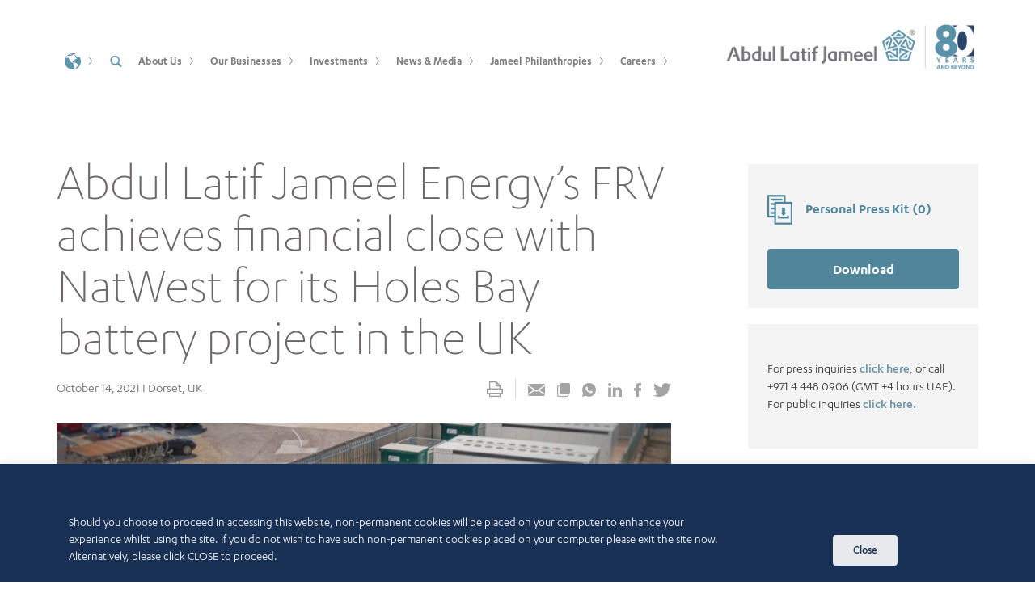

--- FILE ---
content_type: text/html; charset=UTF-8
request_url: https://alj.com/en/news/abdul-latif-jameel-energys-frv-achieves-financial-close-with-natwest-for-its-holes-bay-battery-project-in-the-uk/
body_size: 41007
content:
<!DOCTYPE html>
<html class="no-js" lang="en-US"> 
<!-- Dummy test --> 


<head>
<meta charset="UTF-8">
<meta name="viewport" content="width=device-width, initial-scale=1.0, maximum-scale=1.0, user-scalable=0">
<link rel="profile" href="http://gmpg.org/xfn/11">

<link rel="shortcut ico" type="image/ico" href="https://alj.com/app/themes/alj/assets/favicon.ico">
<link rel="shortcut icon" href="https://alj.com/app/themes/alj/assets/favicon.png" type="image/png" />

<meta name='robots' content='index, follow, max-image-preview:large, max-snippet:-1, max-video-preview:-1' />
<link rel="alternate" hreflang="x-default" href="https://alj.com/en/news/abdul-latif-jameel-energys-frv-achieves-financial-close-with-natwest-for-its-holes-bay-battery-project-in-the-uk/" />
<link rel="alternate" hreflang="en" href="https://alj.com/en/news/abdul-latif-jameel-energys-frv-achieves-financial-close-with-natwest-for-its-holes-bay-battery-project-in-the-uk/" />
<link rel="alternate" hreflang="ar" href="https://alj.com/ar/news/abdul-latif-jameel-energys-frv-achieves-financial-close-with-natwest-for-its-holes-bay-battery-project-in-the-uk/" />

	<!-- This site is optimized with the Yoast SEO plugin v21.5 - https://yoast.com/wordpress/plugins/seo/ -->
	<title>FRV Closes Financing for UK Project | Abdul Latif Jameel®</title>
	<meta name="description" content="Abdul Latif Jameel Energy’s FRV achieves financial close with the British bank NatWest for the Holes Bay battery project in the UK. Click to read more." />
	<link rel="canonical" href="https://alj.com/en/news/abdul-latif-jameel-energys-frv-achieves-financial-close-with-natwest-for-its-holes-bay-battery-project-in-the-uk/" />
	<meta property="og:locale" content="en_US" />
	<meta property="og:type" content="article" />
	<meta property="og:title" content="FRV Closes Financing for UK Project | Abdul Latif Jameel®" />
	<meta property="og:description" content="Abdul Latif Jameel Energy’s FRV achieves financial close with the British bank NatWest for the Holes Bay battery project in the UK. Click to read more." />
	<meta property="og:url" content="https://alj.com/en/news/abdul-latif-jameel-energys-frv-achieves-financial-close-with-natwest-for-its-holes-bay-battery-project-in-the-uk/" />
	<meta property="og:site_name" content="Abdul Latif Jameel" />
	<meta property="article:publisher" content="https://www.facebook.com/Abdul.Latif.Jameel.Official" />
	<meta property="article:modified_time" content="2022-04-04T07:28:48+00:00" />
	<meta property="og:image" content="https://media.alj.com/app/uploads/2021/10/Holes-Bay.jpeg" />
	<meta property="og:image:width" content="2048" />
	<meta property="og:image:height" content="1326" />
	<meta property="og:image:type" content="image/jpeg" />
	<meta name="twitter:card" content="summary_large_image" />
	<meta name="twitter:label1" content="Est. reading time" />
	<meta name="twitter:data1" content="3 minutes" />
	<script type="application/ld+json" class="yoast-schema-graph">{"@context":"https://schema.org","@graph":[{"@type":"WebPage","@id":"https://alj.com/en/news/abdul-latif-jameel-energys-frv-achieves-financial-close-with-natwest-for-its-holes-bay-battery-project-in-the-uk/","url":"https://alj.com/en/news/abdul-latif-jameel-energys-frv-achieves-financial-close-with-natwest-for-its-holes-bay-battery-project-in-the-uk/","name":"FRV Closes Financing for UK Project | Abdul Latif Jameel®","isPartOf":{"@id":"https://alj.com/en/#website"},"primaryImageOfPage":{"@id":"https://alj.com/en/news/abdul-latif-jameel-energys-frv-achieves-financial-close-with-natwest-for-its-holes-bay-battery-project-in-the-uk/#primaryimage"},"image":{"@id":"https://alj.com/en/news/abdul-latif-jameel-energys-frv-achieves-financial-close-with-natwest-for-its-holes-bay-battery-project-in-the-uk/#primaryimage"},"thumbnailUrl":"https://media.alj.com/app/uploads/2021/10/Holes-Bay.jpeg","datePublished":"2021-10-14T12:18:16+00:00","dateModified":"2022-04-04T07:28:48+00:00","description":"Abdul Latif Jameel Energy’s FRV achieves financial close with the British bank NatWest for the Holes Bay battery project in the UK. Click to read more.","breadcrumb":{"@id":"https://alj.com/en/news/abdul-latif-jameel-energys-frv-achieves-financial-close-with-natwest-for-its-holes-bay-battery-project-in-the-uk/#breadcrumb"},"inLanguage":"en-US","potentialAction":[{"@type":"ReadAction","target":["https://alj.com/en/news/abdul-latif-jameel-energys-frv-achieves-financial-close-with-natwest-for-its-holes-bay-battery-project-in-the-uk/"]}]},{"@type":"ImageObject","inLanguage":"en-US","@id":"https://alj.com/en/news/abdul-latif-jameel-energys-frv-achieves-financial-close-with-natwest-for-its-holes-bay-battery-project-in-the-uk/#primaryimage","url":"https://media.alj.com/app/uploads/2021/10/Holes-Bay.jpeg","contentUrl":"https://media.alj.com/app/uploads/2021/10/Holes-Bay.jpeg","width":2048,"height":1326},{"@type":"BreadcrumbList","@id":"https://alj.com/en/news/abdul-latif-jameel-energys-frv-achieves-financial-close-with-natwest-for-its-holes-bay-battery-project-in-the-uk/#breadcrumb","itemListElement":[{"@type":"ListItem","position":1,"name":"Home","item":"https://alj.com/en/"},{"@type":"ListItem","position":2,"name":"News","item":"https://alj.com/en/news/"},{"@type":"ListItem","position":3,"name":"Abdul Latif Jameel Energy’s FRV achieves financial close with NatWest for its Holes Bay battery project in the UK"}]},{"@type":"WebSite","@id":"https://alj.com/en/#website","url":"https://alj.com/en/","name":"Abdul Latif Jameel","description":"Abdul Latif Jameel","potentialAction":[{"@type":"SearchAction","target":{"@type":"EntryPoint","urlTemplate":"https://alj.com/en/?s={search_term_string}"},"query-input":"required name=search_term_string"}],"inLanguage":"en-US"}]}</script>
	<!-- / Yoast SEO plugin. -->


<link rel="alternate" type="application/rss+xml" title="Abdul Latif Jameel &raquo; Feed" href="https://alj.com/en/feed/" />
<link rel="alternate" type="application/rss+xml" title="Abdul Latif Jameel &raquo; Comments Feed" href="https://alj.com/en/comments/feed/" />
<script type="text/javascript">
window._wpemojiSettings = {"baseUrl":"https:\/\/s.w.org\/images\/core\/emoji\/14.0.0\/72x72\/","ext":".png","svgUrl":"https:\/\/s.w.org\/images\/core\/emoji\/14.0.0\/svg\/","svgExt":".svg","source":{"concatemoji":"https:\/\/alj.com\/wp\/wp-includes\/js\/wp-emoji-release.min.js?ver=6.3.2"}};
/*! This file is auto-generated */
!function(i,n){var o,s,e;function c(e){try{var t={supportTests:e,timestamp:(new Date).valueOf()};sessionStorage.setItem(o,JSON.stringify(t))}catch(e){}}function p(e,t,n){e.clearRect(0,0,e.canvas.width,e.canvas.height),e.fillText(t,0,0);var t=new Uint32Array(e.getImageData(0,0,e.canvas.width,e.canvas.height).data),r=(e.clearRect(0,0,e.canvas.width,e.canvas.height),e.fillText(n,0,0),new Uint32Array(e.getImageData(0,0,e.canvas.width,e.canvas.height).data));return t.every(function(e,t){return e===r[t]})}function u(e,t,n){switch(t){case"flag":return n(e,"\ud83c\udff3\ufe0f\u200d\u26a7\ufe0f","\ud83c\udff3\ufe0f\u200b\u26a7\ufe0f")?!1:!n(e,"\ud83c\uddfa\ud83c\uddf3","\ud83c\uddfa\u200b\ud83c\uddf3")&&!n(e,"\ud83c\udff4\udb40\udc67\udb40\udc62\udb40\udc65\udb40\udc6e\udb40\udc67\udb40\udc7f","\ud83c\udff4\u200b\udb40\udc67\u200b\udb40\udc62\u200b\udb40\udc65\u200b\udb40\udc6e\u200b\udb40\udc67\u200b\udb40\udc7f");case"emoji":return!n(e,"\ud83e\udef1\ud83c\udffb\u200d\ud83e\udef2\ud83c\udfff","\ud83e\udef1\ud83c\udffb\u200b\ud83e\udef2\ud83c\udfff")}return!1}function f(e,t,n){var r="undefined"!=typeof WorkerGlobalScope&&self instanceof WorkerGlobalScope?new OffscreenCanvas(300,150):i.createElement("canvas"),a=r.getContext("2d",{willReadFrequently:!0}),o=(a.textBaseline="top",a.font="600 32px Arial",{});return e.forEach(function(e){o[e]=t(a,e,n)}),o}function t(e){var t=i.createElement("script");t.src=e,t.defer=!0,i.head.appendChild(t)}"undefined"!=typeof Promise&&(o="wpEmojiSettingsSupports",s=["flag","emoji"],n.supports={everything:!0,everythingExceptFlag:!0},e=new Promise(function(e){i.addEventListener("DOMContentLoaded",e,{once:!0})}),new Promise(function(t){var n=function(){try{var e=JSON.parse(sessionStorage.getItem(o));if("object"==typeof e&&"number"==typeof e.timestamp&&(new Date).valueOf()<e.timestamp+604800&&"object"==typeof e.supportTests)return e.supportTests}catch(e){}return null}();if(!n){if("undefined"!=typeof Worker&&"undefined"!=typeof OffscreenCanvas&&"undefined"!=typeof URL&&URL.createObjectURL&&"undefined"!=typeof Blob)try{var e="postMessage("+f.toString()+"("+[JSON.stringify(s),u.toString(),p.toString()].join(",")+"));",r=new Blob([e],{type:"text/javascript"}),a=new Worker(URL.createObjectURL(r),{name:"wpTestEmojiSupports"});return void(a.onmessage=function(e){c(n=e.data),a.terminate(),t(n)})}catch(e){}c(n=f(s,u,p))}t(n)}).then(function(e){for(var t in e)n.supports[t]=e[t],n.supports.everything=n.supports.everything&&n.supports[t],"flag"!==t&&(n.supports.everythingExceptFlag=n.supports.everythingExceptFlag&&n.supports[t]);n.supports.everythingExceptFlag=n.supports.everythingExceptFlag&&!n.supports.flag,n.DOMReady=!1,n.readyCallback=function(){n.DOMReady=!0}}).then(function(){return e}).then(function(){var e;n.supports.everything||(n.readyCallback(),(e=n.source||{}).concatemoji?t(e.concatemoji):e.wpemoji&&e.twemoji&&(t(e.twemoji),t(e.wpemoji)))}))}((window,document),window._wpemojiSettings);
</script>
<style type="text/css">
img.wp-smiley,
img.emoji {
	display: inline !important;
	border: none !important;
	box-shadow: none !important;
	height: 1em !important;
	width: 1em !important;
	margin: 0 0.07em !important;
	vertical-align: -0.1em !important;
	background: none !important;
	padding: 0 !important;
}
</style>
	<link rel='stylesheet' id='wp-block-library-css' href='https://alj.com/wp/wp-includes/css/dist/block-library/style.min.css?ver=6.3.2' type='text/css' media='all' />
<style id='classic-theme-styles-inline-css' type='text/css'>
/*! This file is auto-generated */
.wp-block-button__link{color:#fff;background-color:#32373c;border-radius:9999px;box-shadow:none;text-decoration:none;padding:calc(.667em + 2px) calc(1.333em + 2px);font-size:1.125em}.wp-block-file__button{background:#32373c;color:#fff;text-decoration:none}
</style>
<style id='global-styles-inline-css' type='text/css'>
body{--wp--preset--color--black: #000000;--wp--preset--color--cyan-bluish-gray: #abb8c3;--wp--preset--color--white: #ffffff;--wp--preset--color--pale-pink: #f78da7;--wp--preset--color--vivid-red: #cf2e2e;--wp--preset--color--luminous-vivid-orange: #ff6900;--wp--preset--color--luminous-vivid-amber: #fcb900;--wp--preset--color--light-green-cyan: #7bdcb5;--wp--preset--color--vivid-green-cyan: #00d084;--wp--preset--color--pale-cyan-blue: #8ed1fc;--wp--preset--color--vivid-cyan-blue: #0693e3;--wp--preset--color--vivid-purple: #9b51e0;--wp--preset--gradient--vivid-cyan-blue-to-vivid-purple: linear-gradient(135deg,rgba(6,147,227,1) 0%,rgb(155,81,224) 100%);--wp--preset--gradient--light-green-cyan-to-vivid-green-cyan: linear-gradient(135deg,rgb(122,220,180) 0%,rgb(0,208,130) 100%);--wp--preset--gradient--luminous-vivid-amber-to-luminous-vivid-orange: linear-gradient(135deg,rgba(252,185,0,1) 0%,rgba(255,105,0,1) 100%);--wp--preset--gradient--luminous-vivid-orange-to-vivid-red: linear-gradient(135deg,rgba(255,105,0,1) 0%,rgb(207,46,46) 100%);--wp--preset--gradient--very-light-gray-to-cyan-bluish-gray: linear-gradient(135deg,rgb(238,238,238) 0%,rgb(169,184,195) 100%);--wp--preset--gradient--cool-to-warm-spectrum: linear-gradient(135deg,rgb(74,234,220) 0%,rgb(151,120,209) 20%,rgb(207,42,186) 40%,rgb(238,44,130) 60%,rgb(251,105,98) 80%,rgb(254,248,76) 100%);--wp--preset--gradient--blush-light-purple: linear-gradient(135deg,rgb(255,206,236) 0%,rgb(152,150,240) 100%);--wp--preset--gradient--blush-bordeaux: linear-gradient(135deg,rgb(254,205,165) 0%,rgb(254,45,45) 50%,rgb(107,0,62) 100%);--wp--preset--gradient--luminous-dusk: linear-gradient(135deg,rgb(255,203,112) 0%,rgb(199,81,192) 50%,rgb(65,88,208) 100%);--wp--preset--gradient--pale-ocean: linear-gradient(135deg,rgb(255,245,203) 0%,rgb(182,227,212) 50%,rgb(51,167,181) 100%);--wp--preset--gradient--electric-grass: linear-gradient(135deg,rgb(202,248,128) 0%,rgb(113,206,126) 100%);--wp--preset--gradient--midnight: linear-gradient(135deg,rgb(2,3,129) 0%,rgb(40,116,252) 100%);--wp--preset--font-size--small: 13px;--wp--preset--font-size--medium: 20px;--wp--preset--font-size--large: 36px;--wp--preset--font-size--x-large: 42px;--wp--preset--spacing--20: 0.44rem;--wp--preset--spacing--30: 0.67rem;--wp--preset--spacing--40: 1rem;--wp--preset--spacing--50: 1.5rem;--wp--preset--spacing--60: 2.25rem;--wp--preset--spacing--70: 3.38rem;--wp--preset--spacing--80: 5.06rem;--wp--preset--shadow--natural: 6px 6px 9px rgba(0, 0, 0, 0.2);--wp--preset--shadow--deep: 12px 12px 50px rgba(0, 0, 0, 0.4);--wp--preset--shadow--sharp: 6px 6px 0px rgba(0, 0, 0, 0.2);--wp--preset--shadow--outlined: 6px 6px 0px -3px rgba(255, 255, 255, 1), 6px 6px rgba(0, 0, 0, 1);--wp--preset--shadow--crisp: 6px 6px 0px rgba(0, 0, 0, 1);}:where(.is-layout-flex){gap: 0.5em;}:where(.is-layout-grid){gap: 0.5em;}body .is-layout-flow > .alignleft{float: left;margin-inline-start: 0;margin-inline-end: 2em;}body .is-layout-flow > .alignright{float: right;margin-inline-start: 2em;margin-inline-end: 0;}body .is-layout-flow > .aligncenter{margin-left: auto !important;margin-right: auto !important;}body .is-layout-constrained > .alignleft{float: left;margin-inline-start: 0;margin-inline-end: 2em;}body .is-layout-constrained > .alignright{float: right;margin-inline-start: 2em;margin-inline-end: 0;}body .is-layout-constrained > .aligncenter{margin-left: auto !important;margin-right: auto !important;}body .is-layout-constrained > :where(:not(.alignleft):not(.alignright):not(.alignfull)){max-width: var(--wp--style--global--content-size);margin-left: auto !important;margin-right: auto !important;}body .is-layout-constrained > .alignwide{max-width: var(--wp--style--global--wide-size);}body .is-layout-flex{display: flex;}body .is-layout-flex{flex-wrap: wrap;align-items: center;}body .is-layout-flex > *{margin: 0;}body .is-layout-grid{display: grid;}body .is-layout-grid > *{margin: 0;}:where(.wp-block-columns.is-layout-flex){gap: 2em;}:where(.wp-block-columns.is-layout-grid){gap: 2em;}:where(.wp-block-post-template.is-layout-flex){gap: 1.25em;}:where(.wp-block-post-template.is-layout-grid){gap: 1.25em;}.has-black-color{color: var(--wp--preset--color--black) !important;}.has-cyan-bluish-gray-color{color: var(--wp--preset--color--cyan-bluish-gray) !important;}.has-white-color{color: var(--wp--preset--color--white) !important;}.has-pale-pink-color{color: var(--wp--preset--color--pale-pink) !important;}.has-vivid-red-color{color: var(--wp--preset--color--vivid-red) !important;}.has-luminous-vivid-orange-color{color: var(--wp--preset--color--luminous-vivid-orange) !important;}.has-luminous-vivid-amber-color{color: var(--wp--preset--color--luminous-vivid-amber) !important;}.has-light-green-cyan-color{color: var(--wp--preset--color--light-green-cyan) !important;}.has-vivid-green-cyan-color{color: var(--wp--preset--color--vivid-green-cyan) !important;}.has-pale-cyan-blue-color{color: var(--wp--preset--color--pale-cyan-blue) !important;}.has-vivid-cyan-blue-color{color: var(--wp--preset--color--vivid-cyan-blue) !important;}.has-vivid-purple-color{color: var(--wp--preset--color--vivid-purple) !important;}.has-black-background-color{background-color: var(--wp--preset--color--black) !important;}.has-cyan-bluish-gray-background-color{background-color: var(--wp--preset--color--cyan-bluish-gray) !important;}.has-white-background-color{background-color: var(--wp--preset--color--white) !important;}.has-pale-pink-background-color{background-color: var(--wp--preset--color--pale-pink) !important;}.has-vivid-red-background-color{background-color: var(--wp--preset--color--vivid-red) !important;}.has-luminous-vivid-orange-background-color{background-color: var(--wp--preset--color--luminous-vivid-orange) !important;}.has-luminous-vivid-amber-background-color{background-color: var(--wp--preset--color--luminous-vivid-amber) !important;}.has-light-green-cyan-background-color{background-color: var(--wp--preset--color--light-green-cyan) !important;}.has-vivid-green-cyan-background-color{background-color: var(--wp--preset--color--vivid-green-cyan) !important;}.has-pale-cyan-blue-background-color{background-color: var(--wp--preset--color--pale-cyan-blue) !important;}.has-vivid-cyan-blue-background-color{background-color: var(--wp--preset--color--vivid-cyan-blue) !important;}.has-vivid-purple-background-color{background-color: var(--wp--preset--color--vivid-purple) !important;}.has-black-border-color{border-color: var(--wp--preset--color--black) !important;}.has-cyan-bluish-gray-border-color{border-color: var(--wp--preset--color--cyan-bluish-gray) !important;}.has-white-border-color{border-color: var(--wp--preset--color--white) !important;}.has-pale-pink-border-color{border-color: var(--wp--preset--color--pale-pink) !important;}.has-vivid-red-border-color{border-color: var(--wp--preset--color--vivid-red) !important;}.has-luminous-vivid-orange-border-color{border-color: var(--wp--preset--color--luminous-vivid-orange) !important;}.has-luminous-vivid-amber-border-color{border-color: var(--wp--preset--color--luminous-vivid-amber) !important;}.has-light-green-cyan-border-color{border-color: var(--wp--preset--color--light-green-cyan) !important;}.has-vivid-green-cyan-border-color{border-color: var(--wp--preset--color--vivid-green-cyan) !important;}.has-pale-cyan-blue-border-color{border-color: var(--wp--preset--color--pale-cyan-blue) !important;}.has-vivid-cyan-blue-border-color{border-color: var(--wp--preset--color--vivid-cyan-blue) !important;}.has-vivid-purple-border-color{border-color: var(--wp--preset--color--vivid-purple) !important;}.has-vivid-cyan-blue-to-vivid-purple-gradient-background{background: var(--wp--preset--gradient--vivid-cyan-blue-to-vivid-purple) !important;}.has-light-green-cyan-to-vivid-green-cyan-gradient-background{background: var(--wp--preset--gradient--light-green-cyan-to-vivid-green-cyan) !important;}.has-luminous-vivid-amber-to-luminous-vivid-orange-gradient-background{background: var(--wp--preset--gradient--luminous-vivid-amber-to-luminous-vivid-orange) !important;}.has-luminous-vivid-orange-to-vivid-red-gradient-background{background: var(--wp--preset--gradient--luminous-vivid-orange-to-vivid-red) !important;}.has-very-light-gray-to-cyan-bluish-gray-gradient-background{background: var(--wp--preset--gradient--very-light-gray-to-cyan-bluish-gray) !important;}.has-cool-to-warm-spectrum-gradient-background{background: var(--wp--preset--gradient--cool-to-warm-spectrum) !important;}.has-blush-light-purple-gradient-background{background: var(--wp--preset--gradient--blush-light-purple) !important;}.has-blush-bordeaux-gradient-background{background: var(--wp--preset--gradient--blush-bordeaux) !important;}.has-luminous-dusk-gradient-background{background: var(--wp--preset--gradient--luminous-dusk) !important;}.has-pale-ocean-gradient-background{background: var(--wp--preset--gradient--pale-ocean) !important;}.has-electric-grass-gradient-background{background: var(--wp--preset--gradient--electric-grass) !important;}.has-midnight-gradient-background{background: var(--wp--preset--gradient--midnight) !important;}.has-small-font-size{font-size: var(--wp--preset--font-size--small) !important;}.has-medium-font-size{font-size: var(--wp--preset--font-size--medium) !important;}.has-large-font-size{font-size: var(--wp--preset--font-size--large) !important;}.has-x-large-font-size{font-size: var(--wp--preset--font-size--x-large) !important;}
.wp-block-navigation a:where(:not(.wp-element-button)){color: inherit;}
:where(.wp-block-post-template.is-layout-flex){gap: 1.25em;}:where(.wp-block-post-template.is-layout-grid){gap: 1.25em;}
:where(.wp-block-columns.is-layout-flex){gap: 2em;}:where(.wp-block-columns.is-layout-grid){gap: 2em;}
.wp-block-pullquote{font-size: 1.5em;line-height: 1.6;}
</style>
<link rel='stylesheet' id='wpml-blocks-css' href='https://alj.com/app/plugins/sitepress-multilingual-cms/dist/css/blocks/styles.css?ver=4.6.7' type='text/css' media='all' />
<link rel='stylesheet' id='app-banners-styles-css' href='https://alj.com/app/plugins/appbanners/lib/smartbanner/jquery.smartbanner.min.css?ver=6.3.2' type='text/css' media='all' />
<link rel='stylesheet' id='contact-form-7-css' href='https://alj.com/app/plugins/contact-form-7/includes/css/styles.css?ver=5.8.2' type='text/css' media='all' />
<link rel='stylesheet' id='cookie-law-info-css' href='https://alj.com/app/plugins/cookie-law-info/legacy/public/css/cookie-law-info-public.css?ver=3.1.6' type='text/css' media='all' />
<link rel='stylesheet' id='cookie-law-info-gdpr-css' href='https://alj.com/app/plugins/cookie-law-info/legacy/public/css/cookie-law-info-gdpr.css?ver=3.1.6' type='text/css' media='all' />
<link rel='stylesheet' id='wpml-legacy-dropdown-0-css' href='https://alj.com/app/plugins/sitepress-multilingual-cms/templates/language-switchers/legacy-dropdown/style.min.css?ver=1' type='text/css' media='all' />
<style id='wpml-legacy-dropdown-0-inline-css' type='text/css'>
.wpml-ls-statics-shortcode_actions{background-color:#eeeeee;}.wpml-ls-statics-shortcode_actions, .wpml-ls-statics-shortcode_actions .wpml-ls-sub-menu, .wpml-ls-statics-shortcode_actions a {border-color:#cdcdcd;}.wpml-ls-statics-shortcode_actions a, .wpml-ls-statics-shortcode_actions .wpml-ls-sub-menu a, .wpml-ls-statics-shortcode_actions .wpml-ls-sub-menu a:link, .wpml-ls-statics-shortcode_actions li:not(.wpml-ls-current-language) .wpml-ls-link, .wpml-ls-statics-shortcode_actions li:not(.wpml-ls-current-language) .wpml-ls-link:link {color:#444444;background-color:#ffffff;}.wpml-ls-statics-shortcode_actions a, .wpml-ls-statics-shortcode_actions .wpml-ls-sub-menu a:hover,.wpml-ls-statics-shortcode_actions .wpml-ls-sub-menu a:focus, .wpml-ls-statics-shortcode_actions .wpml-ls-sub-menu a:link:hover, .wpml-ls-statics-shortcode_actions .wpml-ls-sub-menu a:link:focus {color:#000000;background-color:#eeeeee;}.wpml-ls-statics-shortcode_actions .wpml-ls-current-language > a {color:#444444;background-color:#ffffff;}.wpml-ls-statics-shortcode_actions .wpml-ls-current-language:hover>a, .wpml-ls-statics-shortcode_actions .wpml-ls-current-language>a:focus {color:#000000;background-color:#eeeeee;}
</style>
<link rel='stylesheet' id='alj-style-css' href='https://alj.com/app/themes/alj/style.css?ver=6.3.2' type='text/css' media='all' />
<script type='text/javascript' id='wpml-cookie-js-extra'>
/* <![CDATA[ */
var wpml_cookies = {"wp-wpml_current_language":{"value":"en","expires":1,"path":"\/"}};
var wpml_cookies = {"wp-wpml_current_language":{"value":"en","expires":1,"path":"\/"}};
/* ]]> */
</script>
<script type='text/javascript' src='https://alj.com/app/plugins/bwp-minify/min/?f=app/plugins/sitepress-multilingual-cms/res/js/cookies/language-cookie.js&#038;ver=1769176049'></script>
<script type='text/javascript' src='https://alj.com/wp/wp-includes/js/jquery/jquery.min.js?ver=3.7.0' id='jquery-core-js'></script>
<script type='text/javascript' src='https://alj.com/wp/wp-includes/js/jquery/jquery-migrate.min.js?ver=3.4.1' id='jquery-migrate-js'></script>
<script type='text/javascript' id='cookie-law-info-js-extra'>
/* <![CDATA[ */
var Cli_Data = {"nn_cookie_ids":[],"cookielist":[],"non_necessary_cookies":[],"ccpaEnabled":"","ccpaRegionBased":"","ccpaBarEnabled":"","strictlyEnabled":["necessary","obligatoire"],"ccpaType":"gdpr","js_blocking":"","custom_integration":"","triggerDomRefresh":"","secure_cookies":""};
var cli_cookiebar_settings = {"animate_speed_hide":"500","animate_speed_show":"500","background":"#9bb8b0","border":"#444","border_on":"","button_1_button_colour":"#ffffff","button_1_button_hover":"#cccccc","button_1_link_colour":"#9bb8b0","button_1_as_button":"1","button_1_new_win":"","button_2_button_colour":"#333","button_2_button_hover":"#292929","button_2_link_colour":"#444","button_2_as_button":"","button_2_hidebar":"","button_3_button_colour":"#000","button_3_button_hover":"#000000","button_3_link_colour":"#fff","button_3_as_button":"1","button_3_new_win":"","button_4_button_colour":"#000","button_4_button_hover":"#000000","button_4_link_colour":"#fff","button_4_as_button":"1","button_7_button_colour":"#61a229","button_7_button_hover":"#4e8221","button_7_link_colour":"#fff","button_7_as_button":"1","button_7_new_win":"","font_family":"inherit","header_fix":"","notify_animate_hide":"1","notify_animate_show":"","notify_div_id":"#cookie-law-info-bar","notify_position_horizontal":"right","notify_position_vertical":"bottom","scroll_close":"","scroll_close_reload":"","accept_close_reload":"","reject_close_reload":"","showagain_tab":"","showagain_background":"#fff","showagain_border":"#000","showagain_div_id":"#cookie-law-info-again","showagain_x_position":"100px","text":"#ffffff","show_once_yn":"","show_once":"10000","logging_on":"","as_popup":"","popup_overlay":"1","bar_heading_text":"","cookie_bar_as":"banner","popup_showagain_position":"bottom-right","widget_position":"left"};
var log_object = {"ajax_url":"https:\/\/alj.com\/wp\/wp-admin\/admin-ajax.php"};
/* ]]> */
</script>
<script type='text/javascript' src='https://alj.com/app/plugins/bwp-minify/min/?f=app/plugins/cookie-law-info/legacy/public/js/cookie-law-info-public.js&#038;ver=1769176049'></script>
<script type='text/javascript' src='https://alj.com/app/plugins/bwp-minify/min/?f=app/plugins/sitepress-multilingual-cms/templates/language-switchers/legacy-dropdown/script.min.js&#038;ver=1769176049'></script>
<link rel="https://api.w.org/" href="https://alj.com/en/wp-json/" /><link rel="alternate" type="application/json" href="https://alj.com/en/wp-json/wp/v2/news/93099" /><link rel="EditURI" type="application/rsd+xml" title="RSD" href="https://alj.com/wp/xmlrpc.php?rsd" />
<meta name="generator" content="WordPress 6.3.2" />
<link rel='shortlink' href='https://alj.com/en/?p=93099' />
<link rel="alternate" type="application/json+oembed" href="https://alj.com/en/wp-json/oembed/1.0/embed?url=https%3A%2F%2Falj.com%2Fen%2Fnews%2Fabdul-latif-jameel-energys-frv-achieves-financial-close-with-natwest-for-its-holes-bay-battery-project-in-the-uk%2F" />
<link rel="alternate" type="text/xml+oembed" href="https://alj.com/en/wp-json/oembed/1.0/embed?url=https%3A%2F%2Falj.com%2Fen%2Fnews%2Fabdul-latif-jameel-energys-frv-achieves-financial-close-with-natwest-for-its-holes-bay-battery-project-in-the-uk%2F&#038;format=xml" />
<meta name="generator" content="WPML ver:4.6.7 stt:5,60,1,4,28,2,54;" />
<script type="text/javascript">var ajaxurl = "https://alj.com/wp/wp-admin/admin-ajax.php";</script><meta name="apple-itunes-app" content="app-id=1455193439">
<meta name="google-play-app" content="app-id=com.abdullatifjameel.news">
<meta name="author" content="Abdul Latif Jameel">
<meta name="viewport" content="width=device-width, initial-scale=1.0">
		<style type="text/css" id="wp-custom-css">
			.map-container, .alj-globe .space{
	display:none !important;
}

.page-id-16660 .card-section .card-boxes .main-card-row .card-column.big-col{
	height:420px;
}

.leader-section {
  display: flex;
  flex-wrap: inherit;
  background-color: #2f4f60;
  align-items: stretch;
  color: #ffffff;
	width: 60%;
}

.leader-image {
  flex: 1 1 300px;
  max-width: 150px;
  position: relative;
  overflow: hidden;
  padding: 10px;
}

.leader-image img {
  width: 100%;
  height: auto;
  display: block;
  object-fit: cover;
}

.leader-caption {
  background-color: #2f4f60;
  color: #ffffff;
  padding: 10px 0;
  font-size: 12px;
  line-height: 15px;
}

.leader-caption strong {
  display: block;
  font-weight: bold;
	font-size: 14px;
}

.leader-content {
  background-color: #2f4f60;
  color: #ffffff;
  padding: 10px;
  flex: 2 1 400px;
  display: flex;
  flex-direction: column;
}

.article-container .article-content .article-text .leader-content h3 {
  margin-top: 0;
  font-size: 17px;
  font-weight: bold;
}

.leader-content p {
  margin-bottom: 0;
  line-height: 1.6;
	margin: 0px !important;
}

.prespectives-details .article-content .article-text .leader-content p{
	font-size: 12px;
	line-height: 15px;
}

.beside-content{
	width: 40%;
}
.beside-content-left{
	padding-right: 15px;
}
.main-leader-wrapper{
	display:flex;
}
.beside-content-right{
	padding-left:15px;
}

@media (max-width: 768px) {
  .leader-section {
    flex-direction: column;
		width:100%;
  }
	.beside-content{
		width:100%;
		padding:0px !important;
	}
	.main-leader-wrapper{
		display:block;
	}
  .leader-image {
    max-width: 165px;
		flex: 1 1 200px;
    padding: 15px 20px;
		overflow: visible;
  }
	.leader-caption{
		padding: 0px;
	}
  .leader-content {
    padding: 0px 20px 0px 20px;
		flex: none;
  }
}		</style>
		
<link rel="preload" href="https://alj.com/app/themes/alj/assets/fonts/Karbon-Medium.woff2" as="font" type="font/woff2" crossorigin>
<link rel="preload" href="https://alj.com/app/themes/alj/assets/fonts/Karbon-Semibold.woff2" as="font" type="font/woff2" crossorigin>
<link rel="preload" href="https://alj.com/app/themes/alj/assets/fonts/Karbon-Light.woff2" as="font" type="font/woff2" crossorigin>
<link rel="preload" href="https://alj.com/app/themes/alj/assets/fonts/Karbon-Regular.woff2" as="font" type="font/woff2" crossorigin>
<link rel="preload" href="https://alj.com/app/themes/alj/assets/fonts/Karbon-Thin.woff2" as="font" type="font/woff2" crossorigin>
<link rel="preload" href="https://alj.com/app/themes/alj/assets/fonts/Luma-SemiBold.woff2" as="font" type="font/woff2" crossorigin>
<link rel="preload" href="https://alj.com/app/themes/alj/assets/fonts/Luma-Regular.woff2" as="font" type="font/woff2" crossorigin>


<link href="https://alj.com/app/themes/alj/assets/globe/deploy/css/lib.en.css" rel="preload stylesheet">
<link href="https://alj.com/app/themes/alj/assets/globe/deploy/css/app.en.css" rel="preload stylesheet">
<!-- build:css styles/main.css -->
<link rel="preload stylesheet" href="https://alj.com/app/themes/alj/assets/styles/main.css">
<style>
body{
  opacity: 1 !important;
}
</style>
<!-- endbuild -->

<script type="text/javascript">

    (function(c,l,a,r,i,t,y){

        c[a]=c[a]||function(){(c[a].q=c[a].q||[]).push(arguments)};

        t=l.createElement(r);t.async=1;t.src="https://www.clarity.ms/tag/"+i;

        y=l.getElementsByTagName(r)[0];y.parentNode.insertBefore(t,y);

    })(window, document, "clarity", "script", "48bvwgf7cw");

</script>


<script type="application/ld+json">
{
  "@context": "http://schema.org",
  "@type": "Organization",
  "name": "Abdul Latif Jameel",
  "url": "https://alj.com/en/",
  "logo": "https://www.alj.com/app/themes/alj/assets/images/alj-logo.png",
  "contactPoint": {
    "@type": "ContactPoint",
    "telephone": "+966-12-693-0000",
    "contactType": "customer service"
  },
  "sameAs": [
    "https://www.facebook.com/Abdul.Latif.Jameel.Official",
    "https://www.instagram.com/abdul_latif_jameel_official/",
    "https://www.youtube.com/channel/UCM4oe4BmtP4YdKhJe0BGTbw",
    "https://www.linkedin.com/company/17866"
  ]
}
</script>

<!-- Google tag (gtag.js) --> <script async src="https://www.googletagmanager.com/gtag/js?id=G-NCNZBS3CL2"></script>
<script> window.dataLayer = window.dataLayer || []; function gtag(){dataLayer.push(arguments);} gtag('js', new Date()); gtag('config', 'G-NCNZBS3CL2'); </script>

    <script rel="preconnect">
        (function(i,s,o,g,r,a,m){i['GoogleAnalyticsObject']=r;i[r]=i[r]||function(){
                (i[r].q=i[r].q||[]).push(arguments)},i[r].l=1*new Date();a=s.createElement(o),
            m=s.getElementsByTagName(o)[0];a.async=1;a.src=g;m.parentNode.insertBefore(a,m)
        })(window,document,'script','https://www.google-analytics.com/analytics.js','ga');

        ga('create', 'UA-100484173-1', 'auto');
        ga('send', 'pageview');

    </script>
    
                    <script>
                //document.addEventListener('contextmenu', event => event.preventDefault());
                document.onkeypress = function (event) {
                    event = (event || window.event);
                    if ((event.keyCode == 123) || (event.keyCode == 83 && event.ctrlKey)) {
                        return false;
                    }
                }
                document.onmousedown = function (event) {
                    event = (event || window.event);
                    if ((event.keyCode == 123) || (event.keyCode == 83 && event.ctrlKey)) {
                        return false;
                    }
                }
                document.onkeydown = function (event) {
                    event = (event || window.event);
                    if ((event.keyCode == 123) || (event.keyCode == 83 && event.ctrlKey)) {
                        return false;
                    }
                }
            </script>
                        
            
            
    
    
    
<script type="application/ld+json">
{
  "@context": "http://schema.org",
  "@type": "NewsArticle",
  "headline": "FRV Closes Financing for UK Project | Abdul Latif Jameel®",
  "image": [
    "https://media.alj.com/app/uploads/2021/10/Holes-Bay-752x357.jpeg",
    "https://media.alj.com/app/uploads/2021/10/Holes-Bay-375x208.jpeg",
    "https://media.alj.com/app/uploads/2021/10/Holes-Bay-253x239.jpeg"
  ],
  
  "mainEntityOfPage": {
    "@type": "WebPage",
    "@id": "https://alj.com/en/news/abdul-latif-jameel-energys-frv-achieves-financial-close-with-natwest-for-its-holes-bay-battery-project-in-the-uk/"
  },
  "description": "Abdul Latif Jameel Energy’s FRV achieves financial close with the British bank NatWest for the Holes Bay battery project in the UK. Click to read more.",
  "datePublished": "2021-10-14 00:00:00",
  "dateModified": "2022-04-04 07:28:48",
  "author": {
    "@type": "Organization",
    "name": "Abdul Latif Jameel"
  },
  "publisher": {
    "@type": "Organization",
    "name": "Abdul Latif Jameel",
    "logo": {
      "@type": "ImageObject",
      "url": "https://alj.com/app/themes/alj/assets/images/alj-logo.png"
     
    }
  }
}
</script>















    




</head>

 <body class="news-template-default single single-news postid-93099">

	<div class="hidden">
        <?xml version="1.0" encoding="UTF-8"?><!DOCTYPE svg PUBLIC "-//W3C//DTD SVG 1.1//EN" "http://www.w3.org/Graphics/SVG/1.1/DTD/svg11.dtd"><svg xmlns="http://www.w3.org/2000/svg" xmlns:xlink="http://www.w3.org/1999/xlink" xmlns:rdf="http://www.w3.org/1999/02/22-rdf-syntax-ns#" xmlns:cc="http://creativecommons.org/ns#" xmlns:dc="http://purl.org/dc/elements/1.1/"><defs>
		<rect id="SVGID_1_" width="94.943" height="112.083"/>
	
		<rect id="SVGID_1_" width="72" height="68.801"/>
	
		<rect id="SVGID_1_" y="0" width="25.333" height="25.333"/>
	
		<rect id="SVGID_1_" y="0" width="25.333" height="25.333"/>
	
		<rect id="SVGID_1_" width="74.915" height="71.6"/>
	
		<rect id="SVGID_1_" width="57.001" height="61.001"/>
	</defs><symbol id="arrow-left" viewBox="0 0 17 12">
  <image xlink:href="[data-uri]" width="17" height="12"/>
</symbol><symbol id="arrow-right" viewBox="0 0 22 10">
  <image xlink:href="[data-uri]" width="22" height="10"/>
</symbol><symbol id="close" viewBox="0 0 74.95 74.95">
<polygon fill="inherit" points="74.95,5.95 69.999,1 37.474,33.525 4.95,1 0,5.95 32.524,38.475 0,71 4.95,75.95 37.474,43.425 
	69.999,75.95 74.95,71 42.425,38.475 "/>
</symbol><symbol id="download-icon" viewBox="0 0 74 78.697">
<polygon fill="#FFFFFF" points="70,55.418 70,74.697 4,74.697 4,55.418 0,55.418 0,78.697 74,78.697 74,55.418 "/>
<polygon fill="#FFFFFF" points="43.521,50 43.521,6 30.521,6 30.521,50 22.332,50 37,64.668 51.668,50 "/>
<path fill="#FFFFFF" d="M45.521,48V4h-17v44H17.504L37,67.496L56.496,48H45.521z M27.16,52h5.36V8h9v44h2h3.319L37,61.84L27.16,52z"/>
</symbol><symbol id="download" viewBox="0 0 68.78 75.261"><metadata id="metadata11"><rdf:RDF><cc:Work rdf:about=""><dc:title/></cc:Work></rdf:RDF></metadata><path id="path3" d="m28.802 5h11.175v34.695l9.284 0.048-14.987 15.217-14.757-15.44 9.285 0.049v-34.569zm-4.999-5v34.542l-4.26-0.022-11.78-0.062 8.139 8.516 14.758 15.441 3.56 3.727 3.617-3.673 14.988-15.217 8.319-8.446-11.855-0.062-4.312-0.023v-34.721h-21.174z" fill="inherit"/><path id="polygon5" d="m62.147 60.407v8.651h-55.515v-8.651h-6.632v14.855h68.78v-14.855z"/></symbol><symbol id="email" viewBox="0 0 25 18">
  <image xlink:href="[data-uri]" width="25" height="18"/>
</symbol><symbol id="facebook" viewBox="0 0 11.487 24.717">
<path d="M11.487,8.005H7.575V5.436c0-0.961,0.637-1.187,1.086-1.187c0.45,0,2.761,0,2.761,0V0.014L7.622,0
	C3.401,0,2.44,3.157,2.44,5.179v2.826H0v4.36h2.44c0,5.605,0,12.352,0,12.352h5.135c0,0,0-6.817,0-12.352h3.462L11.487,8.005z"/>
</symbol><symbol id="form-icon" viewBox="0 0 16 12">
  <image xlink:href="[data-uri]" width="16" height="12"/>
</symbol><symbol id="googleplus" viewBox="0 0 316.677 201.09"><metadata id="metadata19"><rdf:RDF><cc:Work rdf:about=""><dc:title/></cc:Work></rdf:RDF></metadata><path id="path11" d="m195.93 120.55c-7.79 51.19-45.96 80.54-95.38 80.54-55.529 0-100.55-45.02-100.55-100.55 0-55.519 45.021-100.54 100.55-100.54 26.862 0 50.399 9.586 67.531 26.226l-28.857 28.857c-9.773-9.846-23.147-15.094-38.674-15.094-32.688 0-59.189 27.874-59.189 60.548 0 32.704 26.501 59.768 59.189 59.768 27.397 0 48.144-13.243 54.129-39.758h-54.129v-40.38h95.131c1.143 6.506 1.721 13.315 1.721 20.37-0.002 6.998-0.508 13.663-1.476 20.01"/><path id="polygon13" d="m281.44 143.24h-25.026v-35.219h-35.233v-25.04h35.233v-35.233h25.026v35.233h35.233v25.04h-35.233z"/></symbol><symbol id="instagram" viewBox="0 0 70 70">
<path fill="inherit" d="M51.497,0H20.503C9.75,0,1,8.75,1,19.503v30.993C1,61.25,9.75,70,20.503,70h30.994
	C62.25,70,71,61.25,71,50.497V19.503C71,8.75,62.25,0,51.497,0 M65.307,50.497c0,7.591-6.221,13.811-13.811,13.811H20.503
	c-7.591,0-13.81-6.22-13.81-13.811V19.503c0-7.591,6.219-13.811,13.81-13.811h30.994c7.59,0,13.811,6.22,13.811,13.811V50.497z"/>
<path fill="inherit" d="M36,16.868c-10.015,0-18.133,8.117-18.133,18.133c0,10.015,8.118,18.132,18.133,18.132
	S54.132,45.015,54.132,35C54.132,24.985,46.014,16.868,36,16.868 M36,47.334c-6.747,0-12.334-5.482-12.334-12.334
	c0-6.747,5.482-12.335,12.334-12.335c6.853,0,12.334,5.481,12.334,12.335C48.333,41.748,42.852,47.334,36,47.334"/>
<path fill="inherit" d="M54.554,11.913c-2.53,0-4.64,2.003-4.64,4.639c0,2.53,2.003,4.639,4.64,4.639
	c2.636,0,4.743-2.108,4.639-4.639C59.193,14.021,57.083,11.913,54.554,11.913"/>
</symbol><symbol id="kit" viewBox="0 0 94.943 112.083">
<g>
	
	<path fill="inherit" d="M29.327,85.167H3c-1.656,0-3-1.344-3-3V3c0-1.657,1.344-3,3-3h62.5
		c1.656,0,3,1.343,3,3V29.11c0,1.657-1.344,3-3,3s-3-1.343-3-3V6H6v73.167h23.327c1.657,0,3,1.343,3,3
		C32.327,83.823,30.984,85.167,29.327,85.167"/>
	<path fill="inherit" d="M91.943,112.083h-62.5c-1.656,0-3-1.343-3-3V29.916c0-1.656,1.344-3,3-3h62.5
		c1.656,0,3,1.344,3,3v79.167C94.943,110.74,93.6,112.083,91.943,112.083 M32.443,106.083h56.5V32.916h-56.5V106.083z"/>
	<polygon fill="inherit" points="75.811,78.886 75.811,83.749 46.19,83.749 46.19,78.886 40.866,78.886 
		40.866,88.831 81.133,88.831 81.133,78.886 	"/>
	<polygon fill="inherit" points="66.271,68.564 66.271,48.624 55.729,48.624 55.729,68.485 
		51.691,68.454 60.928,78.119 70.31,68.595 	"/>
	<path fill="inherit" d="M53.5,21.028H15c-1.657,0-3-1.343-3-3s1.343-3,3-3h38.5c1.657,0,3,1.343,3,3
		S55.157,21.028,53.5,21.028"/>
	<path fill="inherit" d="M28.61,37.695H15c-1.657,0-3-1.343-3-3s1.343-3,3-3h13.61c1.657,0,3,1.343,3,3
		S30.267,37.695,28.61,37.695"/>
	<path fill="inherit" d="M28.86,54.361H15c-1.657,0-3-1.343-3-3s1.343-3,3-3h13.86c1.657,0,3,1.343,3,3
		S30.517,54.361,28.86,54.361"/>
	<path fill="inherit" d="M28.86,71.028H15c-1.657,0-3-1.343-3-3s1.343-3,3-3h13.86c1.657,0,3,1.343,3,3
		S30.517,71.028,28.86,71.028"/>
</g>
</symbol><symbol id="lang" viewBox="0 0 511.919 512"><path id="path11" d="m468.57 113.56-7.66 2.428-40.792 3.635-11.522 18.399-8.36-2.656-32.465-29.27-4.71-15.222-6.308-16.232-20.403-18.303-24.071-4.71-0.554 11.017 23.582 23.012 11.539 13.592-12.974 6.78-10.561-3.113-15.825-6.601 0.538-12.761-20.763-8.539-6.895 30.003-20.926 4.743 2.07 16.737 27.266 5.248 4.71-26.744 22.506 3.325 10.463 6.127h16.787l11.49 23.012 30.459 30.9-2.232 12.011-24.561-3.129-42.438 21.431-30.557 36.653-3.976 16.233h-10.969l-20.437-9.42-19.851 9.42 4.938 20.942 8.638-9.958 15.189-0.474-1.06 18.809 12.582 3.683 12.565 14.113 20.518-5.77 23.437 3.7 27.217 7.317 13.592 1.597 23.044 26.158 44.477 26.157-28.766 54.955-30.361 14.113-11.522 31.405-43.938 29.335-4.679 16.917c112.3-27.05 195.86-127.94 195.86-248.58-0.03-52.687-16.003-101.73-43.35-142.42" fill="inherit"/><path id="path13" d="m285.38 389.78-18.644-34.566 17.112-35.659-17.112-5.117-19.215-19.296-42.569-9.55-14.13-29.564v17.553h-6.225l-36.686-49.739v-40.858l-26.891-43.726-42.699 7.611h-28.765l-14.472-9.485 18.465-14.635-18.416 4.253c-22.193 37.97-35.133 81.96-35.133 129.08 0 141.34 114.59 255.98 255.95 255.98 10.887 0 21.561-0.961 32.122-2.232l-2.67-31.02s11.751-46.058 11.751-47.621c-0.017-1.581-11.767-41.348-11.767-41.348" fill="inherit"/><path id="path15" d="m95.112 82.547 45.469-6.34 20.959-11.49 23.582 6.796 37.68-2.086 12.907-20.29 18.824 3.096 45.714-4.286 12.598-13.885 17.765-11.865 25.131 3.781 9.159-1.385c-33.08-15.58-69.91-24.593-108.94-24.593-79.46 0-150.5 36.213-197.4 93.075h0.131l36.441-10.528zm171.64-57.09 26.142-14.391 16.787 9.697-24.301 18.498-23.207 2.33-10.447-6.78 15.026-9.354zm-77.429 2.102 11.539 4.808 15.107-4.808 8.23 14.26-34.876 9.159-16.77-9.811c-0.016 0 16.395-10.56 16.77-13.608" fill="inherit"/><metadata id="metadata3339"><rdf:RDF><cc:Work rdf:about=""><dc:title/><dc:format>image/svg+xml</dc:format><dc:type rdf:resource="http://purl.org/dc/dcmitype/StillImage"/></cc:Work></rdf:RDF></metadata></symbol><symbol id="languages" viewBox="0 0 511.919 512"><path id="path11" d="m468.57 113.56-7.66 2.428-40.792 3.635-11.522 18.399-8.36-2.656-32.465-29.27-4.71-15.222-6.308-16.232-20.403-18.303-24.071-4.71-0.554 11.017 23.582 23.012 11.539 13.592-12.974 6.78-10.561-3.113-15.825-6.601 0.538-12.761-20.763-8.539-6.895 30.003-20.926 4.743 2.07 16.737 27.266 5.248 4.71-26.744 22.506 3.325 10.463 6.127h16.787l11.49 23.012 30.459 30.9-2.232 12.011-24.561-3.129-42.438 21.431-30.557 36.653-3.976 16.233h-10.969l-20.437-9.42-19.851 9.42 4.938 20.942 8.638-9.958 15.189-0.474-1.06 18.809 12.582 3.683 12.565 14.113 20.518-5.77 23.437 3.7 27.217 7.317 13.592 1.597 23.044 26.158 44.477 26.157-28.766 54.955-30.361 14.113-11.522 31.405-43.938 29.335-4.679 16.917c112.3-27.05 195.86-127.94 195.86-248.58-0.03-52.687-16.003-101.73-43.35-142.42" clip-path="url(#SVGID_2_)" fill="inherit"/><path id="path13" d="m285.38 389.78-18.644-34.566 17.112-35.659-17.112-5.117-19.215-19.296-42.569-9.55-14.13-29.564v17.553h-6.225l-36.686-49.739v-40.858l-26.891-43.726-42.699 7.611h-28.765l-14.472-9.485 18.465-14.635-18.416 4.253c-22.193 37.94-35.133 81.93-35.133 129.05 0 141.34 114.59 255.98 255.95 255.98 10.887 0 21.561-0.961 32.122-2.232l-2.67-31.02s11.751-46.058 11.751-47.621c-0.017-1.581-11.767-41.348-11.767-41.348" clip-path="url(#SVGID_2_)" fill="inherit"/><path id="path15" d="m95.112 82.547 45.469-6.34 20.959-11.49 23.582 6.796 37.68-2.086 12.907-20.29 18.824 3.096 45.714-4.286 12.598-13.885 17.765-11.865 25.131 3.781 9.159-1.385c-33.09-15.58-69.92-24.593-108.95-24.593-79.46 0-150.5 36.213-197.4 93.075h0.131l36.441-10.528zm171.64-57.09 26.142-14.391 16.787 9.697-24.301 18.498-23.207 2.33-10.447-6.78 15.026-9.354zm-77.429 2.102 11.539 4.808 15.107-4.808 8.23 14.26-34.876 9.159-16.77-9.811c-0.016 0 16.395-10.56 16.77-13.608" clip-path="url(#SVGID_2_)" fill="inherit"/><metadata id="metadata3363"><rdf:RDF><cc:Work rdf:about=""><dc:title/></cc:Work></rdf:RDF></metadata></symbol><symbol id="linkedin" viewBox="0 0 72 68.801">
<g>
	
	<path d="M72,42.18v26.621H56.566V43.965c0-6.238-2.23-10.496-7.816-10.496
		c-4.266,0-6.801,2.867-7.918,5.644c-0.406,0.992-0.512,2.371-0.512,3.763v25.926H24.883c0,0,0.207-42.067,0-46.422H40.32v6.578
		c-0.031,0.051-0.074,0.102-0.102,0.152h0.102v-0.152c2.051-3.156,5.711-7.668,13.91-7.668C64.387,21.289,72,27.922,72,42.18
		 M8.734,0C3.453,0,0,3.465,0,8.02c0,4.457,3.355,8.023,8.531,8.023h0.102c5.383,0,8.73-3.566,8.73-8.023
		C17.262,3.465,14.016,0,8.734,0 M0.918,68.801h15.43V22.379H0.918V68.801z"/>
</g>
</symbol><symbol id="linkedin_2" viewBox="0 0 22.318 22.461">
<path fill="inherit" d="M22.318,20.851c0,0.89-0.738,1.61-1.65,1.61H1.649C0.737,22.461,0,21.74,0,20.851V1.609
	C0,0.722,0.737,0,1.649,0h19.019c0.912,0,1.65,0.722,1.65,1.609V20.851z M15.039,8.423c-1.789,0-2.59,0.982-3.039,1.674v0.033
	h-0.022c0.008-0.01,0.016-0.022,0.022-0.033V8.661H8.63c0.043,0.95,0,10.14,0,10.14H12v-5.663c0-0.305,0.022-0.604,0.111-0.821
	c0.244-0.604,0.799-1.234,1.73-1.234c1.221,0,1.708,0.931,1.708,2.294v5.425h3.371v-5.813C18.92,9.871,17.257,8.423,15.039,8.423z
	 M5.102,3.771c-1.153,0-1.907,0.758-1.907,1.753c0,0.973,0.731,1.753,1.862,1.753h0.022c1.176,0,1.908-0.78,1.908-1.753
	C6.964,4.528,6.255,3.771,5.102,3.771z M3.394,18.801h3.372V8.661H3.394V18.801z"/>
</symbol><symbol id="logo" viewBox="0 0 690.44 125.596"><path id="path5" d="m270.85 79.24h5.55v-9.67h5.984c1.443 0 2.618 1.221 2.618 2.634v7.036s6.913 0.015 7.792 0.015c0 1.934 0.009 6.376 0.009 6.376h-7.801v16.309c0 4.913 1.003 6.201 4.69 6.201 0.794 0 1.305-0.06 2.385-0.425v6.429c-1.811 0.369-3.314 0.527-5.051 0.527-4.33 0-7.287-1.102-8.961-3.267-1.38-1.712-1.65-3.166-1.65-8.519v-17.256h-5.565v-6.39z" fill="#575756"/><path id="path7" d="m55.014 60.049h5.944c1.589 0 2.653 1.308 2.653 2.594v17.13c2.873-1.023 5.124-1.43 7.777-1.43 9.98 0 16.258 6.698 16.258 17.381 0 12.214-7.884 18.935-22.233 18.935-3.324 0-5.912-0.287-10.399-1.089v-53.521zm8.596 47.467c1.372 0.124 2.149 0.222 3.311 0.222 7.864 0 11.99-3.913 11.99-11.575 0-6.926-3.628-10.863-9.962-10.863-1.817 0-3.19 0.182-5.339 1.016v21.2z" fill="#575756"/><path id="path9" d="m116.74 60.049h5.926c1.554 0 2.663 1.195 2.663 2.64v50.535c-5.271 1.086-9.385 1.511-13.431 1.511-12.777 0-19.502-6.082-19.502-17.648 0-11.378 7.298-18.619 18.727-18.619 2.148 0 3.659 0.161 5.617 0.675v-19.094zm0 26.016c-1.584-0.459-2.972-0.688-4.774-0.688-6.784 0-10.827 4.223-10.827 11.382 0 7.066 3.737 11.048 10.534 11.048 1.9 0 3.268-0.231 5.067-0.75v-20.992z" fill="#575756"/><path id="path11" d="m140.61 79.253v20.743c0 5.425 1.798 7.236 7.303 7.236 1.969 0 3.626-0.177 5.7-0.501v-27.478h8.603v33.751c-6.364 1.229-10.409 1.654-15.021 1.654-5.57 0-9.409-1.089-11.851-3.254-2.466-2.326-3.312-5.197-3.312-11.058v-21.093h8.578" fill="#575756"/><path id="path13" d="m168.96 60.049h5.918c1.56 0 2.67 1.225 2.67 2.625v51.56h-8.588v-54.185z" fill="#575756"/><path id="path15" d="m541.34 60.049h5.918c1.554 0 2.662 1.225 2.662 2.625v51.56h-8.58v-54.185z" fill="#575756"/><path id="path17" d="m199.12 60.049h6.452c1.57 0 2.64 1.225 2.64 2.625v43.378h21.204v8.182h-30.296v-54.185z" fill="#575756"/><path id="path19" d="m297.95 66.783h8.667v6.41h-8.667v-6.41zm0.049 12.47c3.294 0 7.43-0.014 8.592-0.014v34.994h-8.592v-34.98z" fill="#575756"/><path id="path21" d="m363.03 60.003c1.484 0 2.609 1.241 2.609 2.64v35.842c0 7.769-0.922 21.193-14.162 27.111-1.41-2.464-3.369-5.9-4.456-7.845 3.53-1.919 5.761-3.869 7.188-6.504 1.809-3.391 2.301-7.362 2.301-17.769v-33.475h6.52z" fill="#575756"/><path id="path23" d="m410.66 79.253c6.342 0 17.252-2.42 24.92 0.814 1.449-0.452 6.447-1.713 11.914-1.713 12.66 0 14.192 6.629 14.192 13.05v22.829h-8.579v-22.236c0-6.168-4.885-7.988-12.361-6.289 0 1.916-0.051 28.526-0.051 28.526h-8.574v-22.178c0-4.858-2.896-8.371-12.857-6.291v28.469h-8.604v-34.981z" fill="#575756"/><path id="path25" d="m32.169 65.449c-0.62-1.49-1.466-2.774-4.074-2.774h-7.132c-8.408 19.234-14.041 32.952-20.963 51.555h9.671c4.388-12.533 10.553-28.654 16.087-42.6 2.165 6.037 5.217 15.186 6.299 18.966h-8.069l-2.636 7.316h13.171c1.364 4.048 3.918 11.719 5.403 16.317h10.277c-6.735-19.201-13.632-38.068-18.034-48.781" fill="#575756"/><path id="path27" d="m475.01 98.575c1.359 12.801 17.508 9.946 22.404 5.467v7.16c-4.26 2.486-7.887 3.488-12.805 3.488-11.25 0-17.898-6.643-17.898-17.886 0-11.084 6.773-18.398 17.094-18.398 15.541 0 15.393 15.101 15.416 20.169h-24.211m15.896-5.914c-0.359-4.887-2.811-7.601-7.477-7.601-4.963 0-7.754 3.235-8.42 7.601h15.897z" fill="#575756"/><path id="path29" d="m511.93 98.575c1.355 12.801 17.502 9.946 22.4 5.467v7.16c-4.262 2.486-7.892 3.488-12.81 3.488-11.243 0-17.89-6.643-17.89-17.886 0-11.084 6.773-18.398 17.082-18.398 15.547 0 15.414 15.101 15.436 20.169h-24.218m15.886-5.914c-0.355-4.887-2.809-7.601-7.466-7.601-4.97 0-7.769 3.235-8.421 7.601h15.887z" fill="#575756"/><path id="path31" d="m265.46 79.24v33.876c-7.535 1.574-32.933 6.431-32.933-16.653 0-11.369 7.309-18.107 18.724-18.107 6.173-0.001 9.832 0.884 14.209 0.884m-8.575 6.499c-1.951-0.377-15.602-3.19-15.602 10.724 0 13.748 13.882 11.143 15.602 10.487v-21.211z" fill="#575756"/><path id="path33" d="m404.12 79.269v33.877c-7.541 1.589-32.935 6.441-32.935-16.649 0-11.372 7.312-18.105 18.72-18.105 6.174-0.001 9.834 0.877 14.215 0.877m-8.588 6.495c-1.945-0.373-15.595-3.173-15.595 10.732 0 13.754 13.882 11.143 15.595 10.476v-21.208z" fill="#575756"/><path id="path35" d="m311.77 79.24 5.558 0.015c0-8.147 1.296-12.485 4.772-15.655 2.739-2.463 6.552-3.863 10.881-3.863 1.305 0 2.112 0.108 3.628 0.378v6.86c-1.162-0.205-1.809-0.278-2.686-0.278-2.721 0-4.9 0.957-6.204 2.651-1.374 1.742-1.802 4.161-1.802 9.907h8.654v6.4h-8.646v28.579h-8.597v-28.579h-5.558v-6.415z" fill="#575756"/><path id="path37" d="m613.28 100.33c0.359 0.259 0.713 0.854 0.491 1.561-0.224 0.698-0.844 0.902-1.285 0.901l-8.4 0.001c-1.006 0.021-1.685-0.143-2.198-0.515-0.545-0.396-0.9-1.001-1.227-2.09 0 0-2.373-7.293-2.531-7.806-0.184-0.579 0.038-1.186 0.444-1.495 0.48-0.374 1.152-0.41 1.636-0.063 0.451 0.327 13.07 9.506 13.07 9.506" fill="#3e8299"/><path id="path39" d="m606.68 72.941c-0.363 0.122-0.543 0.371-0.537 0.686 0.011 0.314 0.15 0.503 0.3 0.611 0.153 0.105 4.085 2.979 4.509 3.272 0.418 0.298 0.855 0.289 1.161 0.188 0.309-0.099 9.873-3.212 9.873-3.212l0.01 18.015s-19.103-13.891-20.539-14.924c-1.441-1.032-3.173-1.875-5.836-1.021-2.826 0.906-10.141 3.273-11.323 3.664-1.179 0.389-1.71 1.486-1.344 2.611 0.3 0.931 7.615 23.391 8.236 25.337 1.394 4.34 3.778 6.069 8.295 6.067 1.139-0.002 27.96-0.013 27.96-0.013 0.405 0 0.735-0.318 0.789-0.694v-4.783c-0.004-0.431-0.372-0.761-0.789-0.761l-26.017 0.018c-3.346-0.032-3.972-0.849-4.721-3.121-0.486-1.555-6.433-19.854-6.455-19.913-0.019-0.059 0-0.159 0.097-0.197 0.094-0.037 3.525-1.15 5.342-1.742 1.818-0.591 2.898 0.213 4.004 1.019 1.114 0.809 25.08 18.215 26 18.873 0.915 0.661 2.539 0.161 2.535-1.364-0.002-1.581-0.014-35.613-0.014-35.613s-21.151 6.87-21.535 6.997" fill="#3e8299"/><path id="path41" d="m622.69 21.345c-0.446 0-1.08-0.267-1.316-0.971-0.229-0.696 0.151-1.227 0.51-1.485l6.793-4.941c0.804-0.603 1.451-0.872 2.085-0.872 0.67-0.001 1.315 0.278 2.222 0.968 0 0 6.207 4.507 6.633 4.828 0.49 0.36 0.666 0.98 0.521 1.469-0.171 0.584-0.69 1.011-1.292 1.014-0.554-0.001-16.156-0.01-16.156-0.01" fill="#3e8299"/><path id="path43" d="m644.13 39.63c0.223-0.316 0.221-0.624 0.03-0.873-0.196-0.247-0.423-0.318-0.603-0.318-0.186 0-5.061-0.009-5.573 0-0.513 0.009-0.861 0.269-1.05 0.531s-6.096 8.404-6.096 8.404l-10.6-14.571s23.62 0.011 25.391 0c1.776-0.011 3.669-0.345 5.32-2.598 1.756-2.398 6.28-8.614 7.009-9.621 0.723-1.01 0.508-2.211-0.448-2.908-0.794-0.573-19.907-14.447-21.556-15.655-3.682-2.69-6.626-2.688-10.277-0.032-0.921 0.67-22.615 16.443-22.615 16.443-0.327 0.241-0.408 0.693-0.228 1.028l2.81 3.868c0.256 0.348 0.743 0.397 1.088 0.151l21.03-15.303c2.725-1.943 3.709-1.65 5.651-0.252 1.312 0.971 16.873 12.282 16.924 12.316 0.054 0.036 0.095 0.13 0.04 0.215-0.058 0.086-2.175 3.001-3.297 4.548-1.124 1.55-2.468 1.532-3.841 1.533-1.373 0-30.998 0.003-32.124 0.011-1.131 0.007-2.146 1.363-1.248 2.6 0.928 1.275 20.943 28.799 20.943 28.799l13.314-18.316" fill="#3e8299"/><path id="path45" d="m589.29 57.419c-0.138 0.426-0.586 0.945-1.328 0.95-0.732 0.005-1.122-0.523-1.257-0.943l-2.6-7.988c-0.325-0.951-0.383-1.646-0.19-2.252 0.211-0.636 0.677-1.162 1.611-1.812 0 0 6.21-4.509 6.645-4.819 0.492-0.354 1.134-0.329 1.561-0.042 0.498 0.345 0.743 0.973 0.561 1.542-0.17 0.528-5.003 15.364-5.003 15.364" fill="#3e8299"/><path id="path47" d="m613.3 42.685c-0.227-0.312-0.523-0.405-0.819-0.3-0.293 0.106-0.43 0.299-0.487 0.474-0.06 0.175-1.571 4.808-1.721 5.297-0.155 0.492-0.012 0.903 0.181 1.165 0.188 0.261 6.104 8.394 6.104 8.394l-17.128 5.578s7.307-22.458 7.845-24.146c0.536-1.687 0.801-3.596-0.831-5.862-1.735-2.41-6.248-8.636-6.986-9.638-0.73-1-1.939-1.17-2.896-0.474-0.794 0.575-19.895 14.472-21.554 15.664-3.696 2.667-4.604 5.47-3.204 9.766 0.353 1.083 8.65 26.585 8.65 26.585 0.127 0.386 0.532 0.603 0.905 0.535l4.55-1.475c0.41-0.138 0.604-0.588 0.477-0.99l-8.052-24.735c-1.005-3.194-0.423-4.039 1.51-5.454 1.326-0.946 16.894-12.255 16.943-12.291 0.047-0.039 0.148-0.049 0.213 0.029 0.065 0.08 2.18 2.997 3.305 4.542 1.129 1.547 0.697 2.819 0.273 4.124-0.426 1.307-9.573 29.483-9.914 30.561-0.343 1.072 0.63 2.462 2.082 1.988 1.5-0.489 33.86-11.022 33.86-11.022s-13.07-17.99-13.311-18.315" fill="#3e8299"/><path id="path49" d="m661.5 90.776c0.363-0.265 1.031-0.414 1.635 0.018 0.596 0.424 0.601 1.078 0.463 1.497l-2.594 7.992c-0.292 0.96-0.655 1.559-1.169 1.933-0.547 0.395-1.231 0.543-2.369 0.518 0 0-7.672 0-8.208-0.003-0.608-0.002-1.113-0.403-1.282-0.888-0.208-0.571-0.034-1.223 0.452-1.574 0.441-0.328 13.072-9.493 13.072-9.493" fill="#3e8299"/><path id="path51" d="m633.42 88.583c0.002 0.391 0.185 0.637 0.487 0.726 0.298 0.087 0.523 0.01 0.67-0.098 0.154-0.107 4.1-2.966 4.51-3.272 0.41-0.311 0.537-0.728 0.537-1.052 0-0.321-0.006-10.376-0.006-10.376l17.137 5.559s-19.113 13.869-20.54 14.92c-1.426 1.049-2.762 2.435-2.774 5.228-0.013 2.973-0.021 10.661-0.017 11.902 0.012 1.242 0.888 2.09 2.071 2.09 0.976 0 24.596-0.012 26.641-0.004 4.561 0.016 6.939-1.717 8.338-6.015 0.347-1.084 8.624-26.594 8.624-26.594 0.122-0.386-0.071-0.801-0.415-0.966l-4.55-1.476c-0.412-0.134-0.839 0.115-0.965 0.517l-8.027 24.741c-1.062 3.174-2.034 3.517-4.424 3.526-1.63-0.012-20.869-0.017-20.933-0.017-0.062 0.005-0.153-0.049-0.16-0.148-0.006-0.105-0.004-3.709-0.006-5.616 0-1.916 1.097-2.693 2.209-3.5 1.108-0.807 25.074-18.222 25.985-18.889 0.907-0.67 0.934-2.367-0.519-2.836-1.507-0.488-33.876-10.99-33.876-10.99s-0.002 22.238 0.003 22.64" fill="#3e8299"/><path id="path53" d="m667.32 41.966c-0.138-0.427-0.075-1.11 0.519-1.549 0.588-0.438 1.214-0.24 1.568 0.021l6.797 4.936c0.822 0.578 1.282 1.107 1.478 1.712 0.204 0.636 0.138 1.334-0.238 2.412 0 0-2.368 7.294-2.544 7.801-0.188 0.577-0.726 0.938-1.232 0.95-0.606 0.017-1.177-0.348-1.363-0.917-0.173-0.524-4.985-15.366-4.985-15.366" fill="#3e8299"/><path id="path55" d="m656.56 67.996c0.37 0.119 0.658 0.022 0.841-0.236 0.178-0.26 0.174-0.497 0.116-0.672-0.058-0.174-1.558-4.812-1.723-5.3-0.165-0.485-0.523-0.734-0.829-0.834-0.309-0.098-9.876-3.203-9.876-3.203l10.581-14.578s7.287 22.463 7.843 24.146c0.561 1.683 1.463 3.381 4.119 4.254 2.82 0.929 10.128 3.313 11.313 3.689 1.186 0.379 2.261-0.194 2.627-1.318 0.299-0.932 7.588-23.399 8.233-25.34 1.421-4.33 0.507-7.13-3.146-9.787-0.923-0.666-22.628-16.424-22.628-16.424-0.33-0.235-0.785-0.174-1.049 0.1l-2.807 3.869c-0.257 0.348-0.15 0.833 0.189 1.078l21.053 15.281c2.689 1.995 2.714 3.019 1.985 5.3-0.516 1.545-6.464 19.844-6.485 19.9-0.014 0.061-0.094 0.129-0.189 0.103-0.1-0.024-3.525-1.14-5.347-1.729-1.818-0.589-2.216-1.873-2.642-3.178-0.424-1.306-9.584-29.48-9.937-30.549-0.356-1.073-1.964-1.624-2.854-0.386-0.92 1.276-20.92 28.818-20.92 28.818s21.144 6.874 21.533 6.996" fill="#3e8299"/><metadata id="metadata3415"><rdf:RDF><cc:Work rdf:about=""><dc:title/></cc:Work></rdf:RDF></metadata></symbol><symbol id="main-slider-arrow-left" viewBox="0 0 15 32">
  <image xlink:href="[data-uri]" width="15" height="32"/>
</symbol><symbol id="main-slider-arrow-right" viewBox="0 0 15 32">
  <image xlink:href="[data-uri]" width="15" height="32"/>
</symbol><symbol id="message" viewBox="0 0 85.667 65"><metadata id="metadata21"><rdf:RDF><cc:Work rdf:about=""><dc:title/></cc:Work></rdf:RDF></metadata><path id="path11" d="m75.255 2.5h-64.844c-4.369 0-7.911 3.542-7.911 7.911v44.178c0 4.369 3.542 7.911 7.911 7.911h64.844c4.369 0 7.911-3.542 7.911-7.911v-44.178c0-4.369-3.542-7.911-7.911-7.911z" stroke="inherit" stroke-miterlimit="10" stroke-width="5" fill="none"/><path id="path13" d="m81.438 56.609-0.147 0.37c-0.282 0.706-0.68 1.352-1.184 1.922l-0.377 0.424-27.269-24.168-1.949 1.728c-1.886 1.671-4.361 2.592-6.97 2.592-2.61 0-5.085-0.921-6.972-2.593l-1.948-1.727-27.939 24.762-0.373-0.308c-0.58-0.476-1.069-1.04-1.457-1.68l-0.244-0.404 27.626-24.485-27.962-24.783 0.16-0.376c0.297-0.694 0.709-1.33 1.225-1.886l0.377-0.407 32.635 28.926c1.29 1.145 3.021 1.774 4.872 1.774 1.85 0 3.581-0.631 4.871-1.775l31.878-28.254 0.361 0.538c0.439 0.655 0.751 1.381 0.927 2.158l0.074 0.327-26.805 23.758 26.59 23.567z" fill="inherit"/><path id="path15" d="m81.438 56.609-0.147 0.37c-0.282 0.706-0.68 1.352-1.184 1.922l-0.377 0.424-27.269-24.168-1.949 1.728c-1.886 1.671-4.361 2.592-6.97 2.592-2.61 0-5.085-0.921-6.972-2.593l-1.948-1.727-27.939 24.762-0.373-0.308c-0.58-0.476-1.069-1.04-1.457-1.68l-0.244-0.404 27.626-24.485-27.962-24.783 0.16-0.376c0.297-0.694 0.709-1.33 1.225-1.886l0.377-0.407 32.635 28.926c1.29 1.145 3.021 1.774 4.872 1.774 1.85 0 3.581-0.631 4.871-1.775l31.878-28.254 0.361 0.538c0.439 0.655 0.751 1.381 0.927 2.158l0.074 0.327-26.805 23.758 26.59 23.567z" stroke="inherit" stroke-miterlimit="10" stroke-width="3" fill="none"/></symbol><symbol id="phone" viewBox="0 0 68.577 68.536"><metadata id="metadata17"><rdf:RDF><cc:Work rdf:about=""><dc:format>image/svg+xml</dc:format><dc:type rdf:resource="http://purl.org/dc/dcmitype/StillImage"/><dc:title/></cc:Work></rdf:RDF></metadata><path id="path11" d="m66.047 52.642c0.134 1.031-0.18 1.929-0.941 2.692l-8.952 8.884c-0.404 0.449-0.932 0.83-1.581 1.144-0.651 0.314-1.291 0.517-1.919 0.606-0.045 0-0.181 0.011-0.404 0.034-0.224 0.021-0.515 0.033-0.875 0.033-0.852 0-2.231-0.146-4.139-0.438-1.907-0.292-4.24-1.01-6.999-2.154-2.76-1.144-5.891-2.86-9.39-5.148s-7.224-5.429-11.172-9.422c-3.141-3.097-5.743-6.059-7.807-8.886-2.065-2.825-3.724-5.439-4.981-7.84-1.256-2.4-2.199-4.576-2.827-6.528s-1.054-3.635-1.279-5.048c-0.224-1.413-0.314-2.524-0.269-3.332 0.045-0.807 0.067-1.256 0.067-1.346 0.09-0.628 0.292-1.267 0.606-1.918s0.695-1.177 1.144-1.581l8.952-8.952c0.627-0.628 1.345-0.942 2.153-0.942 0.583 0 1.099 0.168 1.547 0.504 0.449 0.337 0.831 0.752 1.145 1.246l7.201 13.662c0.404 0.718 0.516 1.504 0.337 2.356-0.179 0.853-0.561 1.571-1.144 2.154l-3.298 3.298c-0.09 0.09-0.169 0.235-0.236 0.437s-0.101 0.371-0.101 0.505c0.18 0.942 0.583 2.019 1.212 3.23 0.538 1.078 1.369 2.39 2.49 3.938 1.122 1.548 2.715 3.333 4.779 5.351 2.019 2.064 3.814 3.668 5.384 4.813 1.57 1.144 2.883 1.984 3.938 2.523 1.055 0.538 1.862 0.864 2.423 0.977l0.841 0.168c0.09 0 0.236-0.034 0.438-0.102 0.202-0.066 0.349-0.146 0.438-0.235l3.836-3.903c0.808-0.718 1.75-1.077 2.826-1.077 0.764 0 1.369 0.134 1.817 0.403h0.067l12.99 7.673c0.942 0.583 1.503 1.324 1.683 2.221z" stroke="inherit" stroke-width="3.5" fill="none"/></symbol><symbol id="play-video" viewBox="0 0 25.333 25.333">
<g>
	
	<clipPath id="SVGID_2_">
		<use xlink:href="#SVGID_1_" overflow="visible"/>
	</clipPath>
	<circle clip-path="url(#SVGID_2_)" fill="none" stroke="#89898B" stroke-miterlimit="10" cx="12.667" cy="12.667" r="12.166"/>
	<polygon clip-path="url(#SVGID_2_)" fill="none" stroke="#89898B" stroke-miterlimit="10" points="10.281,7.472 10.281,17.862 
		18.104,12.667 	"/>
</g>
</symbol><symbol id="play" viewBox="0 0 25.333 25.333">
<g>
	
	<clipPath id="SVGID_2_">
		<use xlink:href="#SVGID_1_" overflow="visible"/>
	</clipPath>
	<circle clip-path="url(#SVGID_2_)" fill="none" stroke="#FFFFFF" stroke-miterlimit="10" cx="12.667" cy="12.667" r="12.166"/>
	<polygon clip-path="url(#SVGID_2_)" fill="none" stroke="#FFFFFF" stroke-miterlimit="10" points="10.281,7.472 10.281,17.862 
		18.104,12.667 	"/>
</g>
</symbol><symbol id="play_ico" viewBox="0 0 25.333 25.333">
    <path id="circle11" stroke="#fff" fill="none" stroke-miterlimit="10" d="m24.833 12.667a12.166 12.166 0 0 1 -12.166 12.166 12.166 12.166 0 0 1 -12.166 -12.166 12.166 12.166 0 0 1 12.166 -12.166 12.166 12.166 0 0 1 12.166 12.166z"/>
    <path id="polygon13" stroke="#fff" fill="none" stroke-miterlimit="10" d="m10.281 7.472v10.39l7.823-5.195z"/>
</symbol><symbol id="print" viewBox="0 0 74.915 71.6">
<g>
	
		<rect x="2.5" y="35.35" fill="none" stroke="inherit" stroke-width="5" stroke-linejoin="round" stroke-miterlimit="10" width="69.915" height="21.225"/>
	
		<polygon fill="none" stroke="inherit" stroke-width="5" stroke-linejoin="round" stroke-miterlimit="10" points="
		43.124,21.167 61.791,21.167 43.124,2.5 	"/>
	
		<polygon fill="none" stroke="inherit" stroke-width="5" stroke-linejoin="round" stroke-miterlimit="10" points="
		61.791,35.351 61.791,21.167 43.124,2.5 13.124,2.5 13.124,35.351 	"/>
	
		<rect x="13.124" y="56.575" fill="none" stroke="inherit" stroke-width="5" stroke-linejoin="round" stroke-miterlimit="10" width="48.667" height="12.525"/>
</g>
</symbol><symbol id="search" viewBox="0 0 43.354 43.354">
<g>
	<path d="M28.685,6.578l-1.414,1.414c2.666,2.667,3.991,6.144,3.993,9.639c-0.002,3.495-1.327,6.972-3.993,9.639
		c-2.667,2.666-6.144,3.99-9.639,3.993c-3.496-0.002-6.972-1.328-9.639-3.993C5.327,24.603,4.002,21.126,4,17.631
		c0.002-3.496,1.327-6.972,3.992-9.639c2.667-2.666,6.144-3.99,9.639-3.993c3.496,0.002,6.972,1.327,9.639,3.993L28.685,6.578
		l1.414-1.414c-6.887-6.885-18.047-6.886-24.935,0c-6.885,6.887-6.884,18.047,0.001,24.934c6.887,6.885,18.047,6.886,24.934,0.001
		c6.886-6.888,6.885-18.048,0-24.935L28.685,6.578z"/>
	<rect x="32.056" y="26.889" transform="matrix(0.7071 -0.7071 0.7071 0.7071 -14.5894 35.2198)" width="6.333" height="16.667"/>
</g>
</symbol><symbol id="share" viewBox="0 0 57.001 61.001">
<g>
	
	<clipPath id="SVGID_2_">
		<use xlink:href="#SVGID_1_" overflow="visible"/>
	</clipPath>
	
		<circle clip-path="url(#SVGID_2_)" fill="none" stroke="#878889" stroke-width="4" stroke-miterlimit="10" cx="11" cy="30.5" r="9"/>
	<circle clip-path="url(#SVGID_2_)" fill="none" stroke="#878889" stroke-width="4" stroke-miterlimit="10" cx="46" cy="50" r="9"/>
	<circle clip-path="url(#SVGID_2_)" fill="none" stroke="#878889" stroke-width="4" stroke-miterlimit="10" cx="46" cy="11" r="9"/>
	
		<line clip-path="url(#SVGID_2_)" fill="none" stroke="#878889" stroke-width="4" stroke-miterlimit="10" x1="19.36" y1="25.599" x2="36.668" y2="15.176"/>
	
		<line clip-path="url(#SVGID_2_)" fill="none" stroke="#878889" stroke-width="4" stroke-miterlimit="10" x1="19.693" y1="35.402" x2="37.001" y2="45.825"/>
</g>
</symbol><symbol id="slider-arrow-left" viewBox="365.996 103.997 270.004 576.006">
<g>
	<path d="M371.963,408.424l218.704,262.36c9.048,10.872,25.232,12.344,36.096,3.264c10.889-9.096,12.36-25.216,3.297-36.096
		L425.028,392L630.06,146.064c9.048-10.904,7.575-27.032-3.297-36.112c-10.855-9.08-27.048-7.608-36.096,3.264L371.963,375.56
		c-3.983,4.768-5.968,10.608-5.968,16.44C365.996,397.84,367.98,403.672,371.963,408.424z"/>
</g>
</symbol><symbol id="slider-arrow-right" viewBox="365.996 103.997 270.004 576.006">
<g>
	<path d="M630.032,375.576l-218.704-262.36c-9.048-10.872-25.232-12.344-36.096-3.264c-10.889,9.096-12.36,25.216-3.297,36.096
		L576.968,392L371.936,637.936c-9.048,10.904-7.575,27.032,3.297,36.112c10.855,9.08,27.048,7.608,36.096-3.264L630.032,408.44
		C634.016,403.672,636,397.832,636,392C636,386.16,634.016,380.328,630.032,375.576z"/>
</g>
</symbol><symbol id="twitter" viewBox="0 0 16 13.003"><path id="path11" fill="inherit" d="m14.362 3.238c0.007 0.141 0.01 0.282 0.01 0.425 0 4.338-3.302 9.34-9.34 9.34-1.855 0-3.579-0.544-5.032-1.475 0.257 0.029 0.518 0.045 0.783 0.045 1.539 0 2.953-0.523 4.076-1.404-1.436-0.027-2.648-0.977-3.065-2.28 0.2 0.039 0.405 0.06 0.617 0.06 0.3 0 0.59-0.041 0.864-0.116-1.5-0.302-2.633-1.628-2.633-3.218v-0.043c0.444 0.246 0.949 0.394 1.488 0.411-0.88-0.588-1.46-1.594-1.46-2.732 0-0.602 0.162-1.166 0.444-1.651 1.618 1.987 4.038 3.294 6.766 3.43-0.056-0.239-0.085-0.49-0.085-0.748 0-1.813 1.47-3.282 3.283-3.282 0.943 0 1.797 0.398 2.396 1.036 0.747-0.147 1.449-0.42 2.085-0.797-0.246 0.767-0.766 1.411-1.443 1.816 0.663-0.078 1.296-0.255 1.884-0.515-0.439 0.657-0.996 1.235-1.638 1.698"/><metadata id="metadata3358"><rdf:RDF><cc:Work rdf:about=""><dc:title/></cc:Work></rdf:RDF></metadata></symbol></svg>    </div>

    <!-- Include Header -->
        <header class="main-header wide">

    <!-- Start Nav -->
<div class="main-nav-container">
    <div class="container">
        <nav class="navbar main-nav">
            <!-- Brand and toggle get grouped for better mobile display -->
            <div class="navbar-header">
                <button type="button" class="navbar-toggle collapsed" data-toggle="collapse" data-target="#mainNavbar" aria-expanded="false">
                    <span class="sr-only">Toggle navigation</span>
                    <span class="icon-bar"></span>
                    <span class="icon-bar"></span>
                </button>
                <a class="navbar-brand" href="https://alj.com/en/">
                                            <img src="https://alj.com/app/themes/alj/assets/images/alj-logo.png" alt="Logo">
                                    </a>
            </div>
            <!-- Collect the nav links, forms, and other content for toggling -->
            <div class="overlay-black menuOverlay"></div>
            <div class="collapse navbar-collapse" id="mainNavbar">
                <div class="nav-holder">
                    <div class="menuClose">
                        <svg width="23" height="23">
                        <use stroke="#4e88a4" fill="#4e88a4" xlink:href="#close"></use>
                        </svg>
                    </div>
                    <ul class="nav navbar-nav icons">
                        <li class="navItem languages dropdown">
                            <a href="#" class="dropdown-toggle" data-toggle="dropdown" role="button" aria-haspopup="true" aria-expanded="false">
                                <!-- <a href="javascript:;" class="dropdown-toggle" style="cursor: default;"> -->
                                <svg width="20" height="20">
                                <use stroke="#4e88a4" fill="#4e88a4" xlink:href="#lang"></use>
                                </svg>
                                <span class="caret"></span>
                            </a>
                            <ul class="dropdown-menu scrollable"><li class=" active"><a href="https://alj.com/en/news/abdul-latif-jameel-energys-frv-achieves-financial-close-with-natwest-for-its-holes-bay-battery-project-in-the-uk/">English</a></li><li class="luma "><a href="https://alj.com/ar/news/abdul-latif-jameel-energys-frv-achieves-financial-close-with-natwest-for-its-holes-bay-battery-project-in-the-uk/">العربية</a></li></ul>                        </li>
                        <li class="navItem search">
                            <a>
                                <svg width="15" height="14">
                                <use stroke="#4e88a4" fill="#4e88a4" xlink:href="#search"></use>
                                </svg>
                            </a>
                        </li>
                    </ul>
                    <!--Main menu-->
                    <ul id="menu-main-menu" class="nav navbar-nav items"><!DOCTYPE html PUBLIC "-//W3C//DTD HTML 4.0 Transitional//EN" "http://www.w3.org/TR/REC-html40/loose.dtd">
<html><body><li id="menu-item-5184" class="navItem dropdown menu-item menu-item-type-custom menu-item-object-custom menu-item-has-children menu-item-5184"><a href="#" class="dropdown-toggle" data-toggle="dropdown" role="button" aria-haspopup="true" aria-expanded="false">About Us</a>
<ul class="dropdown-menu scrollable"><li id="menu-item-118105" class="menu-item menu-item-type-post_type menu-item-object-page menu-item-118105"><a href="https://alj.com/en/about/story/">Our Story</a></li>
	<li id="menu-item-118106" class="menu-item menu-item-type-post_type menu-item-object-page menu-item-118106"><a href="https://alj.com/en/about/locations/">Our Locations</a></li>
	<li id="menu-item-118107" class="menu-item menu-item-type-post_type menu-item-object-page menu-item-118107"><a href="https://alj.com/en/about/values/">Our Values</a></li>
	<li id="menu-item-50499" class="menu-item menu-item-type-post_type menu-item-object-page menu-item-50499"><a href="https://alj.com/en/about/our-people/">Our People</a></li>
	<li id="menu-item-97557" class="menu-item menu-item-type-post_type menu-item-object-page menu-item-97557"><a href="https://alj.com/en/about/careers/">Careers</a></li>
</ul></li>
<li id="menu-item-456" class="navItem dropdown have-images menu-item menu-item-type-custom menu-item-object-custom menu-item-has-children menu-item-456"><a class="dropdown-toggle" data-toggle="dropdown" role="button" aria-haspopup="true" aria-expanded="false">Our Businesses</a>
<ul class="dropdown-menu scrollable"><li id="menu-item-118122" class="menu-item menu-item-type-post_type menu-item-object-page menu-item-118122"><a href="https://alj.com/en/transportation/transportation-overview/">Transportation<img src="https://alj.com/app/uploads/2017/02/Transportation_Business_Sector_Icon_Teal.svg" class="item-icon" alt="Transportation Business Sector"></a></li>
	<li id="menu-item-118109" class="menu-item menu-item-type-post_type menu-item-object-page menu-item-118109"><a href="https://alj.com/en/engineering-manufacturing/">Engineering and Manufacturing<img src="https://media.alj.com/app/uploads/2017/02/Engineering_And_Manufacturing_Business_Sector_Icon_Teal.svg" class="item-icon" alt=""></a></li>
	<li id="menu-item-118110" class="finicon all-icons-menu menu-item menu-item-type-post_type menu-item-object-page menu-item-118110"><a href="https://alj.com/en/financial-services/">Financial Services<img src="https://media.alj.com/app/uploads/2017/02/Financial_Services_Business_Sector_Icon_Teal.svg" class="item-icon" alt=""></a></li>
	<li id="menu-item-118119" class="menu-item menu-item-type-post_type menu-item-object-page menu-item-118119"><a href="https://alj.com/en/land-and-real-estate/real-estate-overview/">Land and Real Estate<img src="https://media.alj.com/app/uploads/2017/02/Land_and_Real_Estate_Business_Sector_Icon_Teal.svg" class="item-icon" alt=""></a></li>
	<li id="menu-item-118120" class="menu-item menu-item-type-post_type menu-item-object-page menu-item-118120"><a href="https://alj.com/en/energy-and-environmental-services/energy-overview/">Energy and Environmental Services<img src="https://media.alj.com/app/uploads/2017/05/Energy_and_Environmental_Services_Business_Sector_Icon_Teal.svg" class="item-icon" alt=""></a></li>
	<li id="menu-item-118113" class="healthicon all-icons-menu menu-item menu-item-type-post_type menu-item-object-page menu-item-118113"><a href="https://alj.com/en/health-overview/">Health<img src="https://media.alj.com/app/uploads/2017/04/Health_Icon_Teal.svg" class="item-icon" alt=""></a></li>
</ul></li>
<li id="menu-item-5116" class="navItem dropdown menu-item menu-item-type-custom menu-item-object-custom menu-item-has-children menu-item-5116"><a class="dropdown-toggle" data-toggle="dropdown" role="button" aria-haspopup="true" aria-expanded="false">Investments</a>
<ul class="dropdown-menu scrollable"><li id="menu-item-5113" class="menu-item menu-item-type-post_type menu-item-object-page menu-item-5113"><a href="https://alj.com/en/investments/partner-with-us/">Partner with us</a></li>
	<li id="menu-item-5114" class="menu-item menu-item-type-post_type menu-item-object-page menu-item-5114"><a href="https://alj.com/en/investments/saudi-arabia/">Saudi Arabia</a></li>
	<li id="menu-item-5115" class="menu-item menu-item-type-post_type menu-item-object-page menu-item-5115"><a href="https://alj.com/en/investments/international/">International</a></li>
	<li id="menu-item-6689" class="menu-item menu-item-type-post_type menu-item-object-page menu-item-6689"><a href="https://alj.com/en/investments/menat-region/">The MENAT Region</a></li>
	<li id="menu-item-17903" class="menu-item menu-item-type-post_type menu-item-object-page menu-item-17903"><a href="https://alj.com/en/investments/partners-in-prosperity/">Partners in Prosperity</a></li>
</ul></li>
<li id="menu-item-39074" class="navItem dropdown menu-item menu-item-type-custom menu-item-object-custom menu-item-has-children menu-item-39074"><a class="dropdown-toggle" data-toggle="dropdown" role="button" aria-haspopup="true" aria-expanded="false">News &amp; Media</a>
<ul class="dropdown-menu scrollable"><li id="menu-item-54850" class="menu-item menu-item-type-post_type menu-item-object-page menu-item-54850"><a href="https://alj.com/en/media-center/overview/">Overview</a></li>
	<li id="menu-item-39075" class="menu-item menu-item-type-post_type menu-item-object-page menu-item-39075"><a href="https://alj.com/en/media-center/press-release/">Press Releases</a></li>
	<li id="menu-item-39076" class="menu-item menu-item-type-post_type menu-item-object-page menu-item-39076"><a href="https://alj.com/en/media-center/perspectives/">Perspectives</a></li>
	<li id="menu-item-54851" class="menu-item menu-item-type-post_type menu-item-object-page menu-item-54851"><a href="https://alj.com/en/media-center/spotlight-by-fady-jameel/">Spotlight by Fady Jameel</a></li>
	<li id="menu-item-39077" class="menu-item menu-item-type-post_type menu-item-object-page menu-item-39077"><a href="https://alj.com/en/media-center/quick-reads/">Quick Reads</a></li>
	<li id="menu-item-39078" class="menu-item menu-item-type-post_type menu-item-object-page menu-item-39078"><a href="https://alj.com/en/media-center/in-the-news/">In the News</a></li>
	<li id="menu-item-39079" class="menu-item menu-item-type-custom menu-item-object-custom menu-item-39079"><a href="https://www.alj.com/en/insights-app">Insights App</a></li>
	<li id="menu-item-39080" class="menu-item menu-item-type-post_type menu-item-object-page menu-item-39080"><a href="https://alj.com/en/openingdoors-archive/">Opening Doors &ndash; Archived Issues</a></li>
</ul></li>
<li id="menu-item-92242" class="navItem dropdown menu-item menu-item-type-custom menu-item-object-custom menu-item-has-children menu-item-92242"><a class="dropdown-toggle" data-toggle="dropdown" role="button" aria-haspopup="true" aria-expanded="false">Jameel Philanthropies</a>
<ul class="dropdown-menu scrollable"><li id="menu-item-92243" class="menu-item menu-item-type-custom menu-item-object-custom menu-item-92243"><a target="_blank" rel="noopener" href="https://babjameeljobs.com/">Bab Rizq Jameel</a></li>
	<li id="menu-item-92244" class="menu-item menu-item-type-custom menu-item-object-custom menu-item-92244"><a target="_blank" rel="noopener" href="https://artjameel.org">Art Jameel</a></li>
	<li id="menu-item-92245" class="menu-item menu-item-type-custom menu-item-object-custom menu-item-92245"><a target="_blank" rel="noopener" href="https://www.communityjameelsaudi.org/en">Community Jameel Saudi</a></li>
	<li id="menu-item-92246" class="menu-item menu-item-type-custom menu-item-object-custom menu-item-92246"><a target="_blank" rel="noopener" href="https://communityjameel.org">Community Jameel</a></li>
</ul></li>
<li id="menu-item-122383" class="navItem dropdown menu-item menu-item-type-custom menu-item-object-custom menu-item-has-children menu-item-122383"><a class="dropdown-toggle" data-toggle="dropdown" role="button" aria-haspopup="true" aria-expanded="false">Careers</a>
<ul class="dropdown-menu scrollable"><li id="menu-item-106548" class="menu-item menu-item-type-post_type menu-item-object-page menu-item-106548"><a href="https://alj.com/en/about/careers/">Why Work with Us?</a></li>
	<li id="menu-item-122384" class="menu-item menu-item-type-custom menu-item-object-custom menu-item-122384"><a href="/en/about/careers/#experienced-professionals">Experienced Professionals</a></li>
	<li id="menu-item-122385" class="menu-item menu-item-type-custom menu-item-object-custom menu-item-122385"><a href="/en/about/careers/#early-careers">Early Careers</a></li>
</ul></li></body></html>
</ul>
                    <!-- Search Box -->
                    <div class="search-box">
                        <div class="search-close">
                            <svg width="11" height="10">
                            <use stroke="#4e88a4" fill="#4e88a4" xlink:href="#close"></use>
                            </svg>
                            close                        </div>
                        <form  method="get" action="https://alj.com/en/">
                            <div class="form-group">
                                <input type="text" class="form-control search-input" placeholder="Start typing..." name="s">
                            </div>
                            <button type="submit" class="btn btn-default hidden">Submit</button>
                        </form>
                        <div class="search-icon">
                            <svg width="15" height="14">
                            <use stroke="#4e88a4" fill="#4e88a4" xlink:href="#search"></use>
                            </svg>
                        </div>
                    </div>
                    <!-- End Search Box -->
                </div>
            </div>
            <!-- /.navbar-collapse -->
        </nav>
    </div>


            <div class="pagescrollbar"><div class="progressbar"></div></div>
            



</div>
<!-- /.container-fluid -->
<!-- End Nav -->
<!-- Slider -->





<!-- <div id="player" video-id="kdDKypDrWiE"></div> -->

<!-- End Slider -->




	</header>

<script type="text/javascript">
    function PrintDiv() {
        var divToPrint = document.getElementById('divToPrint');
        var popupWin = window.open('', '_blank');
        popupWin.document.open();
        popupWin.document.write('<html><body onload="window.print()">' + divToPrint.innerHTML + '</html>');
        popupWin.document.close();
    }


    jQuery(document).ready(function () {
        var titleval = jQuery('#hiddentitle').val();
        //jQuery('.article-text img').attr('alt', titleval);
    });
</script> 

<input type="hidden" id="hiddentitle" value="Abdul Latif Jameel Energy’s FRV achieves financial close with NatWest for its Holes Bay battery project in the UK" />
<section class="container news-blocks article-container press-releases-details media-listing">
    <div class="listing-container scrollTopTarget">
        <div class="row flex-wrapper">
            <div class="col-xs-12 col-md-8 flex-item no-padding-left">
                <div id="divToPrint">
                    <div class="article-content">
                        <div class="postcontainer" id="post-93099"data-url="https://alj.com/en/news/abdul-latif-jameel-energys-frv-achieves-financial-close-with-natwest-for-its-holes-bay-battery-project-in-the-uk/">
                            <div class="row flex-wrap">
                                <h1 class="col-xs-12">Abdul Latif Jameel Energy’s FRV achieves financial close with NatWest for its Holes Bay battery project in the UK</h1>
                                <div class="col-xs-12 col-sm-3 col-md-5 date">
                                    October 14, 2021 I Dorset, UK                                </div>

                                <div class="col-xs-12 col-sm-9 col-md-7 options popup-share-options">
                                    <!-- share  tooltip lmn code -->                        
                                    <div class="alj-podcast-share-wrapper">
                                        <div class="alj-podcast-share alj-single-podcast-share">
                                            <div class="alj-chat-box">
                                                <div class="alj-podcast-inner">
                                                    <div class="icon"><a class="social_share" href="http://www.linkedin.com/shareArticle?mini=true&url=https://alj.com/en/news/abdul-latif-jameel-energys-frv-achieves-financial-close-with-natwest-for-its-holes-bay-battery-project-in-the-uk/&title=Abdul Latif Jameel Energy’s FRV achieves financial close with NatWest for its Holes Bay battery project in the UK"><img src="https://alj.com/app/themes/alj/assets/images/icons/podcast-share-in.png" /></a></div>            
                                                    <div  class="icon">
                                                        <a class="social_share" href="http://www.facebook.com/sharer.php?u=https://alj.com/en/news/abdul-latif-jameel-energys-frv-achieves-financial-close-with-natwest-for-its-holes-bay-battery-project-in-the-uk/&t=Abdul Latif Jameel Energy’s FRV achieves financial close with NatWest for its Holes Bay battery project in the UK"><img src="https://alj.com/app/themes/alj/assets/images/icons/podcast-share-fb.png" /></a></div>

                                                    <div class="icon">
                                                        <a class="social_share" href="http://twitter.com/intent/tweet/?text=Abdul Latif Jameel Energy’s FRV achieves financial close with NatWest for its Holes Bay battery project in the UK&url=https://alj.com/en/news/abdul-latif-jameel-energys-frv-achieves-financial-close-with-natwest-for-its-holes-bay-battery-project-in-the-uk/"><img src="https://alj.com/app/themes/alj/assets/images/icons/podcast-share-twitter.png" /></a></div>

                                                </div>
                                            </div>

                                        </div>
                                    </div>                        


                                    <a target="_blank" href="http://twitter.com/intent/tweet/?text=Abdul Latif Jameel Energy’s FRV achieves financial close with NatWest for its Holes Bay battery project in the UK&url=https://alj.com/en/news/abdul-latif-jameel-energys-frv-achieves-financial-close-with-natwest-for-its-holes-bay-battery-project-in-the-uk/" class="article-option share-option"><img src="https://alj.com/app/themes/alj/assets/images/icons/podcast-share-twitter.png" /></a>
                                    <a target="_blank" href="http://www.facebook.com/sharer.php?u=https://alj.com/en/news/abdul-latif-jameel-energys-frv-achieves-financial-close-with-natwest-for-its-holes-bay-battery-project-in-the-uk/&t=Abdul Latif Jameel Energy’s FRV achieves financial close with NatWest for its Holes Bay battery project in the UK" class="article-option share-option w11"><img src="https://alj.com/app/themes/alj/assets/images/icons/podcast-share-fb.png" /></a>
                                    <a target="_blank" href="http://www.linkedin.com/shareArticle?mini=true&url=https://alj.com/en/news/abdul-latif-jameel-energys-frv-achieves-financial-close-with-natwest-for-its-holes-bay-battery-project-in-the-uk/&title=Abdul Latif Jameel Energy’s FRV achieves financial close with NatWest for its Holes Bay battery project in the UK" class="article-option share-option"><img src="https://alj.com/app/themes/alj/assets/images/icons/podcast-share-in.png" /></a>
                                    <a href="https://api.whatsapp.com/send?text=https://alj.com/en/news/abdul-latif-jameel-energys-frv-achieves-financial-close-with-natwest-for-its-holes-bay-battery-project-in-the-uk/" target="_blank" class="article-option share-option"><img src="https://alj.com/app/themes/alj/assets/images/icons/whatsapp.png" /></a>
                                    <a href="javascript:" class="article-option share-option copybtn">
                                        <img src="https://alj.com/app/themes/alj/assets/images/icons/copy.png" />
                                        <span class="copied-text">Copied to clipboard</span>
                                    </a>
                                    <a target="_blank" href="mailto:?subject=Abdul Latif Jameel Energy’s FRV achieves financial close with NatWest for its Holes Bay battery project in the UK&body=https://alj.com/en/news/abdul-latif-jameel-energys-frv-achieves-financial-close-with-natwest-for-its-holes-bay-battery-project-in-the-uk/" class="article-option share-option message"><img src="https://alj.com/app/themes/alj/assets/images/icons/mail.png" /></a>

                                    <!-- <span class="article-option action-option message">
                                        <a href="mailto:?subject=Abdul Latif Jameel Energy’s FRV achieves financial close with NatWest for its Holes Bay battery project in the UK&body=https://alj.com/en/news/abdul-latif-jameel-energys-frv-achieves-financial-close-with-natwest-for-its-holes-bay-battery-project-in-the-uk/"><svg width="21" height="15"><use fill="#8f8f90" stroke="#8f8f90" xlink:href="#message"></use></svg></a>
                                    </span> -->

                                    
                                    <span class="article-option action-option print-icon">
                                        <a href="#" onclick="PrintDiv();"><svg width="20" height="19"><use fill="#8f8f90" stroke="#8f8f90" xlink:href="#print"></use></svg></a>
                                    </span>
                                </div>
                            </div>

                            
                            <div class="cover-img">
                                <img src="https://media.alj.com/app/uploads/2021/10/Holes-Bay-752x357.jpeg" alt="Abdul Latif Jameel Energy’s FRV achieves financial close with NatWest for its Holes Bay battery project in the UK" />


                                                                    <div class="myaudiobx">
                                        <a href="javascript:" class="cornerbtn showadplayer"><span>Listen now</span></a>
                                        <a href="javascript:" class="cornerbtn hideadplayer"></a>                              
                                        <div class="audio-player myplayer" style="display:none;">
                                            <div class="audio-wrapper" id="player-container" href="javascript:;">
                                                <audio id="player" class="player" ontimeupdate="initProgressBar(this)">
                                                    <source src="https://alj-tts.s3.amazonaws.com/aljaudios/93099.mp3" type="audio/mpeg" type="audio/mp3">
                                                </audio>


                                                <div class="audioleft">
                                                    <div class="progressbar" id="seekObjContainer">
                                                        <progress id="seekObj" value="0" max="1"></progress>
                                                    </div>
                                                    <div class="myabuttons d-flex align-items-center justify-content-around">
                                                        <div class="forwback back10"><img src="https://alj.com/app/themes/alj/assets/images/back10.png" alt="img"></div>
                                                        <div id="play-btn" class="play-btn"></div>
                                                        <div class="forwback forw10"><img src="https://alj.com/app/themes/alj/assets/images/forw10.png" alt="img"></div>
                                                    </div>
                                                </div>

                                                <div class="audioright">
                                                    <div class="duration">
                                                        <span class="start-time"></span> / <span class="end-time"></span>
                                                    </div>
                                                    <div class="muteunmute mutemyaudio"><img src="https://alj.com/app/themes/alj/assets/images/audio-mute.png" alt="img"></div>
                                                    <div class="muteunmute unmutemyaudio"><img src="https://alj.com/app/themes/alj/assets/images/audio-unmute.png" alt="img"></div>
                                                    <div class="playspeedwrap">
                                                            <a href="javascript:" onclick="setplaybackRate(this,'player',1.3);" class="speedcount sc1 active"> 
                                                            <img src="https://alj.com/app/themes/alj/assets/images/speedometer.svg" alt="img"> 1x</a>
                                                            <a href="javascript:" onclick="setplaybackRate(this,'player',1.5);" class="speedcount sc2">
                                                            <img src="https://alj.com/app/themes/alj/assets/images/speedometer.svg" alt="img"> 2x</a>
                                                            <a href="javascript:" onclick="setplaybackRate(this,'player',1);" class="speedcount sc3">
                                                            <img src="https://alj.com/app/themes/alj/assets/images/speedometer.svg" alt="img"> 3x</a>
                                                    </div>
                                                </div>
                                            </div>

                                        </div> 
                                    </div> 
                                    

                            </div>

                            <div class="article-text">
                                <ul>
<li>Abdul Latif Jameel Energy’s Fotowatio Renewable Ventures (FRV), a global leader in the renewable energy sector, has successfully closed financing for a non-contracted revenue model for the Holes Bay battery project with British commercial bank NatWest.</li>
<li>The financing framework of this project makes it one of the first of its kind in the UK market and worldwide.</li>
<li>The UK-based FRV initiative aims to improve the reliability and sustainability of the UK National Grid, supporting the communities’ effort to achieve a carbon neutral future.</li>
<li>As part of FRV’s continued global expansion, the Holes Bay project builds on the company’s strong battery storage portfolio in the UK and beyond, while importantly contributing to Britain’s decarbonization commitments.</li>
</ul>
<p><a href="http://www.frv.com/">Fotowatio Renewable Ventures</a> (FRV), part of <a href="https://www.alj.com/en/energy-and-environmental-services/energy-overview/">Abdul Latif Jameel Energy</a> and a world leader in the development of sustainable energy solutions, has successfully closed financing for the Dorset-based Holes Bay battery energy storage project. The closing has been completed with the British commercial bank <a href="https://personal.natwest.com/personal.html">NatWest</a>, which will provide non-recourse financing for a non-contracted revenue model, making the project one of the first in the industry under this framework in the United Kingdom and worldwide.</p>
<p>The <a href="https://frv.com/en/projects/holes-bay/">Holes Bay</a> plant, which has a capacity of 7.5 MW/15 MWh, can store energy from the UK National Grid to provide flexibility services during the system peak hours, contributing to the network stability and supporting Britain’s decarbonization plan.</p>
<p>In operation since June 2020, the project is one of FRV&#8217;s two battery energy storage projects in the UK and was developed in collaboration with Yorkshire-based energy company Harmony Energy using Tesla Megapack batteries. Project <a href="https://frv.com/en/projects/contego/">Contego</a> (34 MW/68 MWh) which is positioned as one of the most advanced and innovative energy storage systems in the country, recently went into operation. Another UK-based FRV project, Clay Tye (99 MW/198 MWh) has just been launched.</p>
<p>As part of its drive for global expansion, FRV-X has more than 500 MW of battery storage projects across a number of key markets, with 42 MW of projects in commercial operation.</p>
<p>According to <a href="https://www.linkedin.com/in/felipe-hernandez-fernandez-3212612b/?originalSubdomain=es">Felipe Hernandez</a>, Global Head of FRV-X, &#8220;The financial close of Holes Bay is a milestone in our growth objective in the UK energy storage market. This transaction strengthens the long-term sustainability of our business model and our leadership position in the market. In this way, we are setting the path for the rest of FRV&#8217;s assets in the country, which are in the commercial operation, construction and development phase”.</p>
<p><img decoding="async" loading="lazy" class="aligncenter size-full wp-image-93102" src="https://www.alj.com/app/uploads/2021/10/HB-AERIAL-02072020-31-scaled.jpg" alt="" width="2560" height="1705" srcset="https://media.alj.com/app/uploads/2021/10/HB-AERIAL-02072020-31-scaled.jpg 2560w, https://media.alj.com/app/uploads/2021/10/HB-AERIAL-02072020-31-300x200.jpg 300w, https://media.alj.com/app/uploads/2021/10/HB-AERIAL-02072020-31-1024x682.jpg 1024w, https://media.alj.com/app/uploads/2021/10/HB-AERIAL-02072020-31-150x100.jpg 150w, https://media.alj.com/app/uploads/2021/10/HB-AERIAL-02072020-31-768x512.jpg 768w, https://media.alj.com/app/uploads/2021/10/HB-AERIAL-02072020-31-1536x1023.jpg 1536w, https://media.alj.com/app/uploads/2021/10/HB-AERIAL-02072020-31-2048x1364.jpg 2048w" sizes="(max-width: 2560px) 100vw, 2560px" /></p>
<p>With this financial closing, FRV moves closer to its goal of building a more sustainable future through developing renewable projects that improve the efficiency of energy systems worldwide.</p>
<p>Jacob Lloyd, Director, Energy, Asset Finance, NatWest said: “We are delighted to have closed financing for the Holes Bay battery energy storage project in Dorset with Abdul Latif Jameel Energy’s Fotowatio Renewable Ventures (FRV). This further cements NatWest’s commitment to support business customers develop greener energy solutions to help with the transition to a low carbon environment.”</p>
<p><a href="https://www.alj.com/en/our-people/fady-jameel/">Fady Jameel</a>, Deputy Chairman and Vice Chairman, Abdul Latif Jameel, said:</p>
<blockquote>
<p>&#8220;For Abdul Latif Jameel Energy’s FRV, storage technology is key to supporting the sustainable flow of electricity to communities, while helping the UK deliver on its renewable energy goals. This financial closing is not only an important chapter in the Holes Bay project, but also in forwarding FRV’s ambition to make a more sustainable future accessible worldwide.&#8221;</p>
</blockquote>

                                                                                    <div class="disclaimer-footer">
                            <img src="https://media.alj.com/app/uploads/2024/08/right-arrow.png"/><p><a href="https://alj.com/en/copyright-notice-and-disclaimer/">Abdul Latif Jameel Copyright Notice and Disclaimer</a></p>
                    </div>
                                                                    </div>

                                                        
                            

                            <div class="related-media">
                                                                <div class="row related-resp-slider">
                                                                    </div>
                                                            </div>

                            <!--<section class="reletedarticles">-->
                                                                                <!--<h3>Related Articles</h3>-->
                                
                            <!--<ul class="row reatedarticle-slider">-->

                                                            <!--                                        <li class="col-md-4 card">
                                                                            <a href="">
                                                                                <img src="" alt="">
                                                                            </a>
                                                                            <div class="card-body">
                                                                                <h4 class="card-title"></h4>
                                                                                <div class="card-text">
                                
                                
                                  
                                                                                </div>
                                                                                <a href="" class="readmore">Read more ></a> </div>
                                                                        </li> -->
                                                                <!--                                        <li class="col-md-4 card">
                                                                            <a href="">
                                                                                <img src="" alt="">
                                                                            </a>
                                                                            <div class="card-body">
                                                                                <h4 class="card-title"></h4>
                                                                                <div class="card-text">
                                
                                
                                  
                                                                                </div>
                                                                                <a href="" class="readmore">Read more ></a> </div>
                                                                        </li> -->
                                                                <!--                                        <li class="col-md-4 card">
                                                                            <a href="">
                                                                                <img src="" alt="">
                                                                            </a>
                                                                            <div class="card-body">
                                                                                <h4 class="card-title"></h4>
                                                                                <div class="card-text">
                                
                                
                                  
                                                                                </div>
                                                                                <a href="" class="readmore">Read more ></a> </div>
                                                                        </li> -->
                                                            <!--</ul>-->
                            <!--</section>--> 


                        </div>
                    </div>
                </div>
            </div>
            <aside class="col-xs-12 col-md-3 col-md-offset-1 flex-item no-padding-right">

                <!-- Press Kit >>> -->
                <div class="aside-content">
                    <!-- Press Kit >>> -->
<section class="press-kit hidden-sm hidden-xs">
    <p class="kit-title">
        <span class="kit-icon">
            <svg width="31" height="37"><use fill="#51859a" stroke="#51859a" xlink:href="#kit"></use></svg>
        </span>
        Personal press kit        <span class="kit-count">(<span class="kit-count-number">0</span>)</span>
    </p>
    <ul class="kit-files-list scrollable">
        <!-- <li data-fileurl="" class="kit-item" data-id="">
            <span class="kit-item-icon">
                <img src="images/test/business-icons/1.svg" alt="" />
            </span>
            <span class="kit-item-name">
                J_WAFS awards $1.3 million in second round
            </span>
            <span class="kit-item-remove"></span>
        </li> -->
    </ul>
    <button class="btn kit-download">Download</button>
</section>
<!--  <<< End Press Kit -->

<!-- For Inquiries >>> -->
<section class="for-inq">

    <div class="data-row">
                <p>For press inquiries <a href="mailto:media@alj.ae">click here</a>, or call +971 4 448 0906 (GMT +4 hours UAE). For public inquiries <a href="/en/contact/"> click here.</a></p>
    </div>
</section>
<!--  <<< End For Inquiries -->

<!-- Heading Listing -->
<section class="headlist">
    <h4>In-article menu</h4>
    <ul></ul>
</section>
<!-- End Heading Listing -->    <!--    <section class="most-download">
            <h3 class="most-download-title">Most Downloaded</h3>
            <div class="row related-resp-slider">
                                                                                                                    <div class="col-xs-12 col-sm-6 col-md-12 most-download-box">
                                                                                                                                                                                <div class="most-download-media">
                                                                                                                                                                        <a href="https://alj.com/en/news/sagia-awards-sicpa-jameel-license-launch-operations-saudi-arabia/">
                                                                                                                                                                            <img class="most-download-img test-anchor" data-id="" src="https://media.alj.com/app/uploads/2018/09/SICPA-Jameel-Recives-SAGIA-License-375x208.png"
                                                                                                                                                                                alt="SAGIA awards SICPA-Jameel license" style="width: 100%;" />
                                                                                                                                        </a>
                                                                                                                        </div>
                                                                                                                    <p class="most-download-text">SAGIA awards SICPA-Jameel license</p>
                                                                                                                                                                                <a class="url"  href="https://alj.com/en/news/sagia-awards-sicpa-jameel-license-launch-operations-saudi-arabia/">Read more ></a>
                                                                                                                                <div class="block-options">
                                                                                                                        <div class="svg-wraper">
                                                                                                                            <a href="#" class="download-item" data-itemid="15967"
                                                                                                                               data-icon="https://alj.com/app/uploads/2017/02/Community_Jameel_Business_Sector_Icon_Teal.svg" data-path="https://www.alj.com/app/uploads/2018/09/SAGIA-Award-SICPA-Jameel-Investment-License-for-Saudi-Arabia-ENG.docx"
                                                                                                                               data-name="SAGIA awards SICPA-Jameel license">
                                                                                                                                <svg width="20" height="20">
                                                                                                                                    <use fill="#8f8f90" stroke="#8f8f90" xlink:href="#download"></use>
                                                                                                                                </svg>
                                                                                                                            </a>
                                                                                                                        </div>
                                                                                                                        <div class="svg-wraper">
                                                                                                                            <a href="mailto:?subject=SAGIA awards SICPA-Jameel license &body=https://alj.com/en/news/sagia-awards-sicpa-jameel-license-launch-operations-saudi-arabia/">
                                                                                                                                <svg width="20" height="20">
                                                                                                                                    <use fill="#8f8f90" stroke="#8f8f90" xlink:href="#message"></use>
                                                                                                                                </svg>
                                                                                                                            </a>
                                                                                                                        </div>
                                                                                                                        <div class="svg-wraper">
                                                                                                                            <a class="social_share"
                                                                                                                               href="http://www.facebook.com/sharer.php?u=https://alj.com/en/news/sagia-awards-sicpa-jameel-license-launch-operations-saudi-arabia/&t=SAGIA awards SICPA-Jameel license to launch operations in Saudi Arabia">
                                                                                                                                 <svg width="20" height="20">
                                                                                                                                    <use fill="#8f8f90" stroke="#8f8f90" xlink:href="#share"></use>
                                                                                                                                </svg> 
                                                                                                                                <img src="https://alj.com/app/themes/alj/assets/images/share.png" alt="share"/>
                                                                                                                            </a>
                                                                                                                        </div>
                                                                                                                    </div>
                                                                                                                </div>
                                                                                                                             <div class="media news-block"> 
                                                                                                                    <div class="col-xs-12 col-sm-6 col-md-12 most-download-box">
                                                                                                                                                                                    <div class="most-download-media">
                                                                                                                                                                            <a href="https://alj.com/en/news/abdul-latif-jameel-clinic-machine-learning-health-mit-aims-revolutionize-disease-prevention-detection-treatment/">
                                                                                                                                                                                <img class="most-download-img test-anchor" style="width: 100%;" data-id="" src="https://media.alj.com/app/uploads/2018/09/J-Clinic-2-375x208.png"
                                                                                                                                                                                alt="Community Jameel and MIT launch J-Clinic"/>
                                                                                                                                                                            </a>
                                                                                                                                                                        </div>
                                                                                                                                    <p class="most-download-text">Community Jameel and MIT launch J-Clinic</p>
                                                                                                                                                                                    <a class="url" href="https://alj.com/en/news/abdul-latif-jameel-clinic-machine-learning-health-mit-aims-revolutionize-disease-prevention-detection-treatment/">Read More ></a>
                                                                                                                                    <div class="block-options">
                                                                                                                            <div class="svg-wraper">
                                                                                                                                <a href="#" class="download-item" data-itemid="15881"
                                                                                                                                data-icon="https://alj.com/app/uploads/2017/02/Community_Jameel_Business_Sector_Icon_Teal.svg" data-path="https://www.alj.com/app/uploads/2018/09/J-Clinic-Announcement-press-release-English-Final.docx"
                                                                                                                                data-name="Community Jameel and MIT launch J-Clinic">
                                                                                                                                    <svg width="20" height="20">
                                                                                                                                        <use fill="#8f8f90" stroke="#8f8f90" xlink:href="#download"></use>
                                                                                                                                    </svg>
                                                                                                                                </a>
                                                                                                                            </div>
                                                                                                                            <div class="svg-wraper">
                                                                                                                                <a href="mailto:?subject=Community Jameel and MIT launch J-Clinic&body=https://alj.com/en/news/abdul-latif-jameel-clinic-machine-learning-health-mit-aims-revolutionize-disease-prevention-detection-treatment/">
                                                                                                                                    <svg width="20" height="20">
                                                                                                                                        <use fill="#8f8f90" stroke="#8f8f90" xlink:href="#message"></use>
                                                                                                                                    </svg>
                                                                                                                                </a>
                                                                                                                            </div>
                                                                                                                            <div class="svg-wraper">
                                                                                                                                <a class="social_share"
                                                                                                                                href="http://www.facebook.com/sharer.php?u=https://alj.com/en/news/abdul-latif-jameel-clinic-machine-learning-health-mit-aims-revolutionize-disease-prevention-detection-treatment/&t=Abdul Latif Jameel Clinic for Machine Learning in Health at MIT aims to revolutionize disease prevention, detection, and treatment">
                                                                                                                                     <svg width="20" height="20">
                                                                                                                                        <use fill="#8f8f90" stroke="#8f8f90" xlink:href="#share"></use>
                                                                                                                                    </svg> 
                                                                                                                                    <img src="https://alj.com/app/themes/alj/assets/images/share.png" alt="share"/>
                                                                                                                                </a>
                                                                                                                            </div>
                                                                                                                        </div>
                                                                                                                    </div>
                                                                                                                 </div> 
                        </div>
        
        </section>-->
    
    <section class="most-download most-viewed">
        <h3 class="most-download-title">Most Viewed</h3>
        <div class="row related-resp-slider">
                                <div class="col-xs-12 col-sm-6 col-md-12 most-download-box">
                        <div class="most-download-media">
                            <a href="https://alj.com/en/news/the-jameel-family-recognized-for-their-pioneering-global-support-for-the-arts-as-fady-jameel-is-awarded-the-insignia-of-chevalier-in-the-french-order-of-arts-and-letters/">
                                <img class="most-download-img test-anchor" src="https://media.alj.com/app/uploads/2026/01/Fady-Jameel-with-Antonia-Carver-and-Her-Excellency-Rachida-Dati-2-scaled.jpg">
                            </a>
                            <p class="most-download-text">The Jameel family recognized for their pioneering global support for the arts, as Fady Jameel is awarded the insignia of Chevalier in the French Order of Arts and Letters</p>
                            <a onclick="sendEventTrackingCode('Most Viewed', 'Latestview', 'Clicked');" class="url" href="https://alj.com/en/news/the-jameel-family-recognized-for-their-pioneering-global-support-for-the-arts-as-fady-jameel-is-awarded-the-insignia-of-chevalier-in-the-french-order-of-arts-and-letters/">Read more &gt;</a>
                        </div>
                    </div>
                                        <div class="col-xs-12 col-sm-6 col-md-12 most-download-box">
                        <div class="most-download-media">
                            <a href="https://alj.com/en/news/abdul-latif-jameel-motors-announces-conclusion-of-border-guard-technical-training-program/">
                                <img class="most-download-img test-anchor" src="https://media.alj.com/app/uploads/2026/01/Border-Guard-Graduation-scaled.jpg">
                            </a>
                            <p class="most-download-text">Abdul Latif Jameel Motors announces conclusion of Border Guard Technical Training Program</p>
                            <a onclick="sendEventTrackingCode('Most Viewed', 'Latestview', 'Clicked');" class="url" href="https://alj.com/en/news/abdul-latif-jameel-motors-announces-conclusion-of-border-guard-technical-training-program/">Read more &gt;</a>
                        </div>
                    </div>
                            </div>
    </section>
                        <!--  <<< End For Inquiries -->
                </div>

            </aside>
        </div>
        <div class="scrollTopButton"></div>
    </div>
    
        <div class="modal most-download-modal fade" id="mediaMost14845" tabindex="-1" role="dialog"
             aria-labelledby="myModalLabel" aria-hidden="true">
            <div class="modal-dialog">
                <div class="modal-content">
                    <button type="button" class="close" data-dismiss="modal"><span
                            aria-hidden="true">&times;</span><span class="sr-only">Close</span></button>
                    <div class="modal-body">
                        <div class="item">
                            <div class="media-img" video-attr="media14845">

                                <img src="https://media.alj.com/app/uploads/2018/03/Hero-Image-milk-quality-testing.-Courtesy-of-Pranay-Jain-3-375x208.jpg" alt="sss" data-toggle="modal" data-target="#myModal"/>
                                                            </div>
                                                        <div class="details">
                                <h3>J-WAFS develops low-cost handheld technology to monitor milk quality and safety</h3>
                                <div class="block-options">
                                    <div class="svg-wraper">
                                                                                    <a href="#" class="download-item" data-itemid="14845"
                                               data-icon="https://alj.com/app/uploads/2017/02/Community_Jameel_Business_Sector_Icon_Teal.svg" data-path="https://www.alj.com/app/uploads/2018/03/Hero-Image-milk-quality-testing.-Courtesy-of-Pranay-Jain-3.jpg"
                                               data-name="J-WAFS develops low-cost handheld technology to monitor...">
                                                <svg width="20" height="22">
                                                    <use fill="#8f8f90" stroke="#8f8f90" xlink:href="#download"></use>
                                                </svg>
                                            </a>
                                                                            </div>
                                    <div class="svg-wraper"><a
                                            href="mailto:?subject=J-WAFS develops low-cost handheld technology to monitor milk quality and safety&body=https://alj.com/en/media-news/j-wafs-develops-low-cost-handheld-technology-monitor-milk-quality-safety/">
                                            <svg width="20" height="22">
                                                <use fill="#8f8f90" stroke="#8f8f90" xlink:href="#message"></use>
                                            </svg>
                                        </a></div>
                                    <div class="svg-wraper"><a class="social_share"
                                                               href="http://www.facebook.com/sharer.php?u=https://alj.com/en/media-news/j-wafs-develops-low-cost-handheld-technology-monitor-milk-quality-safety/&t=J-WAFS develops low-cost handheld technology to monitor milk quality and safety">
                                        <!-- <svg width="20" height="22">
                                            <use fill="#8f8f90" stroke="#8f8f90" xlink:href="#share"></use>
                                        </svg> -->
                                        <img src="https://alj.com/app/themes/alj/assets/images/share.png" alt="share"/>
                                    </a></div>
                                    <span class="checked-text" data-check="14845"><img src="https://alj.com/app/themes/alj/assets/images/checked.png" alt="checked">Added to press kit</span>
                                </div>
                                <p>
                                    <p>A new low-cost handheld device that tests the quality and safety of milk is being developed by the Abdul Latif Jameel World Water and Food Security Lab (J-WAFS) at the Massachusetts Institute of Technology (MIT).</p>
<p>MIT mechanical engineering PhD candidate visited milk collection centers in Maharashtra, India, and discussed collection practices with dairy farmers and center operators during a 2017 research trip.  J-WAFS-funded technology being developed by Jain in mechanical engineering professor Sanjay Sarma’s MIT lab will allow users at village-level milk collection centers like the one pictured to easily test milk for quality and nutritional consistency on site. </p>
<p>Image courtesy of Pranay Jain</p>                                </p>
                            </div>
                        </div>
                    </div>
                </div>
            </div>
        </div>
                    <div class="modal most-download-modal fade" id="mediaMost15295" tabindex="-1" role="dialog"
             aria-labelledby="myModalLabel" aria-hidden="true">
            <div class="modal-dialog">
                <div class="modal-content">
                    <button type="button" class="close" data-dismiss="modal"><span
                            aria-hidden="true">&times;</span><span class="sr-only">Close</span></button>
                    <div class="modal-body">
                        <div class="item">
                            <div class="media-img" video-attr="media15295">

                                <img src="https://media.alj.com/app/uploads/2018/07/Abdul-Latif-Jameel-Energy-awarded-55-MWac-solar-project-in-Armenia-375x208.jpg" alt="sss" data-toggle="modal" data-target="#myModal"/>
                                                            </div>
                                                        <div class="details">
                                <h3>Abdul Latif Jameel Energy awarded 55 MWac solar project in Armenia</h3>
                                <div class="block-options">
                                    <div class="svg-wraper">
                                                                                    <a href="#" class="download-item" data-itemid="15295"
                                               data-icon="https://media.alj.com/app/uploads/2017/05/Energy_and_Environmental_Services_Business_Sector_Icon_Teal.svg" data-path="https://www.alj.com/app/uploads/2018/07/Abdul-Latif-Jameel-Energy-awarded-55-MWac-solar-project-in-Armenia.jpg"
                                               data-name="Abdul Latif Jameel Energy awarded 55 MWac...">
                                                <svg width="20" height="22">
                                                    <use fill="#8f8f90" stroke="#8f8f90" xlink:href="#download"></use>
                                                </svg>
                                            </a>
                                                                            </div>
                                    <div class="svg-wraper"><a
                                            href="mailto:?subject=Abdul Latif Jameel Energy awarded 55 MWac solar project in Armenia&body=https://alj.com/en/media-news/abdul-latif-jameel-energy-awarded-55-mwac-solar-project-armenia/">
                                            <svg width="20" height="22">
                                                <use fill="#8f8f90" stroke="#8f8f90" xlink:href="#message"></use>
                                            </svg>
                                        </a></div>
                                    <div class="svg-wraper"><a class="social_share"
                                                               href="http://www.facebook.com/sharer.php?u=https://alj.com/en/media-news/abdul-latif-jameel-energy-awarded-55-mwac-solar-project-armenia/&t=Abdul Latif Jameel Energy awarded 55 MWac solar project in Armenia">
                                            <!-- <svg width="20" height="22">
                                                <use fill="#8f8f90" stroke="#8f8f90" xlink:href="#share"></use>
                                            </svg> -->
                                            <img src="https://alj.com/app/themes/alj/assets/images/share.png" alt="share"/> 
                                        </a></div>
                                    <span class="checked-text" data-check="15295"><img src="https://alj.com/app/themes/alj/assets/images/checked.png" alt="checked">Added to press kit</span>
                                </div>

                                <p>
                                    <p>Fotowatio Renewable Ventures (FRV), part of Abdul Latif Jameel Energy, has been awarded a 55 MWac solar project in Armenia that will power more than 21,400 homes in Armenia with clean energy.</p>
<p>Tristan Higuero, COO East, meets Armenian Prime Minister Karen Karapetyan.</p>                                </p>
                            </div>
                        </div>
                    </div>
                </div>
            </div>
        </div>

        </section>


    <div class="loaderbx">
        <div class="loadmore"></div>
    </div>
    <div class="stickyarticle disabled">
        <h2>Related Articles</h2>
        <div class="row">

            <div class="col-md-4 artcbx">
                                                                <a href="#post-124976" class="d-flex align-items-center relclick">
                                                                    <div class="imgbx">
                                                                        <img src="https://media.alj.com/app/uploads/2025/12/norbert-braun-Q9EDpUnUmbo-unsplash-150x96.jpg" alt="img">
                                                                    </div>
                                                                    <div class="textbx">
                                                                        <span class="upnext">Up Next:</span>
                                                                        <h3>PV hybridization technology providing innovative renewable solutions in Germany</h3>
                                                                        <p>Fotowatio Renewable Ventures (FRV), a leading developer of sustainable energy solutions and part of Jameel Energy, is underlining its commitment to energy efficiency and battery energy storage in Germ ...</p>
                                                                    </div>
                                                                </a>
                                                                <input type="hidden" name="hiddenpostids" class="hiddenpostids" value="124976" />
                                                            </div><div class="col-md-4 artcbx">
                                                                <a href="#post-124555" class="d-flex align-items-center relclick">
                                                                    <div class="imgbx">
                                                                        <img src="https://media.alj.com/app/uploads/2025/11/Contego-battery-energy-storage-150x100.jpg" alt="img">
                                                                    </div>
                                                                    <div class="textbx">
                                                                        <span class="upnext">Up Next:</span>
                                                                        <h3>FRV announces submission of 1.8 GW of BESS & solar projects to UK’s Gate 2 Window of NESO’s Connection Reform Process</h3>
                                                                        <p>FRV has, through its majority owned JV platform, FRV Powertek, submitted a portfolio of 1.8GW of fully permitted renewable and battery energy storage projects to the UK’s Gate 2 window of the NESO� ...</p>
                                                                    </div>
                                                                </a>
                                                                <input type="hidden" name="hiddenpostids" class="hiddenpostids" value="124555" />
                                                            </div><div class="col-md-4 artcbx">
                                                                <a href="#post-124240" class="d-flex align-items-center relclick">
                                                                    <div class="imgbx">
                                                                        <img src="https://media.alj.com/app/uploads/2025/05/Lauriston-Solar-Farm-150x86.jpg" alt="img">
                                                                    </div>
                                                                    <div class="textbx">
                                                                        <span class="upnext">Up Next:</span>
                                                                        <h3>FRV Australia announces the development of the 210 MWdc Rangitīkei solar project in New Zealand</h3>
                                                                        <p>FRV Australia has announced advancing the development of the Rangitīkei solar project in New Zealand, with an installed capacity of approximately 210 MWdc and an expected annual generation of around  ...</p>
                                                                    </div>
                                                                </a>
                                                                <input type="hidden" name="hiddenpostids" class="hiddenpostids" value="124240" />
                                                            </div>
        </div>
    </div>
    
<script>
    if (jQuery(window).width() >= 767) {
        var prevID = "";
        jQuery(window).on('scroll', function () {

            if (jQuery(this).scrollTop() < 550) {
                jQuery('.stickyarticle').removeClass('active');
                jQuery('.scrollTopButton').fadeOut();
            } else if (jQuery(window).scrollTop() + jQuery(window).height() > jQuery(document).height() - 500) {
                jQuery('.stickyarticle').removeClass('active');
            } else {
                jQuery('.stickyarticle').addClass('active');
                jQuery('.scrollTopButton').fadeIn();
            }

            var windowTop = jQuery(window).scrollTop() + 150;
            jQuery('.postcontainer').each(function (index, elem) {
                var offsetTop = jQuery(elem).offset().top;
                var outerHeight = jQuery(this).outerHeight(true);

                if (windowTop > (offsetTop) && windowTop < (offsetTop + outerHeight)) {
                    const elemId = jQuery(elem).attr('id');

                    if (prevID != elemId) {
                        prevID = jQuery(elem).attr('id');

                        jQuery(".relclick.active").removeClass('active');
                        jQuery("a[href='#" + elemId + "']").addClass('active');


                        jQuery(".artcbx").find('.upnext').hide();
                        jQuery(".relclick.active").parent().next().find('.upnext').show();
                        if (!jQuery(".relclick.active").length) {
                            jQuery('.stickyarticle .artcbx:first .upnext').show();
                        }


                        var permalink = jQuery(elem).data('url');
                        window.history.replaceState("", "", permalink);



                        jQuery('.headlist ul').html('');
                        var idcount = 1;
                        if (!jQuery('#' + elemId + ' .article-text h2').length) {
                            jQuery('.headlist').hide();
                        } else {
                            jQuery('.headlist').show();
                        }
                        jQuery('#' + elemId + ' .article-text h2').each(function () {
                            jQuery(this).attr('id', 'headlist' + elemId + idcount);
                            var litext = jQuery(this).text();
                            jQuery('.headlist ul').append('<li><a href="#headlist' + elemId + idcount + '">' + litext + '</a></li>');
                            idcount++;
                        });
                        jQuery('#' + elemId + ' .article-text h3').each(function () {
                            jQuery(this).attr('id', 'headlist' + elemId + idcount);
                            var litext = jQuery(this).text();
                            jQuery('.headlist ul').append('<li><a href="#headlist' + elemId + idcount + '">' + litext + '</a></li>');
                            idcount++;
                        });

                    }


                }
            });
        });


        jQuery(window).load(function () {

            var lang = 'en';
            var hiddenpostids = [];
            jQuery(".hiddenpostids").each(function (index, element) {
                hiddenpostids.push($(this).val());
            });

            var url = "https://alj.com/app/themes/alj/assets/ajaxdata/getRelatedLoadmore.php?post_type=news&postids=" + hiddenpostids + "&lang=" + lang;
            jQuery.ajax({
                type: "POST",
                url: url,
                beforeSend: function (arr, $form, options) {
                    jQuery('.loaderbx').show();
                },
                success: function (result) {
                    jQuery('.loaderbx').hide();
                    jQuery('.article-content').append(result);

                    jQuery('.stickyarticle').removeClass('disabled');

                    $('.article-content .article-text p a[name*="_ftn"]').each(function () {
                        var propname = jQuery(this).prop("name");
                        if (propname.indexOf("ref") < 0) {
                            $(this).parent().addClass("smallatag");
                            $(this).next().attr("target","_blank");
                        }
                    });


                    $('.article-content .article-text').each(function () {
                        $(this).find('.smallatag').wrapAll("<div class='footnotesout' />");

                    }).promise().done(function () {
                        var footnote = 'Footnotes';
                        if (lang == "ar") {
                            footnote = "الحواشي";
                        } else if (lang == "ja") {
                            footnote = "Footnotes-ja";
                        } else if (lang == "zh-hans") {
                            footnote = "Footnotes-zh-hans";
                        } else if (lang == "fr") {
                            footnote = "Footnotes-fr";
                        } else if (lang == "es") {
                            footnote = "Footnotes-es";
                        } else if (lang == "tr") {
                            footnote = "Footnotes-tr";
                        }

                        $(".footnotesout").wrap("<div class='footnotes' />");
                        $(".footnotes").prepend("<h3>" + footnote + "</h3>");
                        $(".footnotesout").hide();
                    });


                    $(".moreseriesajax-slider").slick({
                        dots:true,
                        infinite:!0,
                        speed:300,
                        slidesToShow:3,
                        slidesToScroll:3,
                        cssEase:"linear",
                        nextArrow:'<svg class="news-slider-arrow-next general-news-arrow" width="20" height="30"><use xlink:href="#main-slider-arrow-right"></use></svg>',
                        prevArrow:'<svg class="news-slider-arrow-prev general-news-arrow" width="20" height="30"><use xlink:href="#main-slider-arrow-left"></use></svg>',
                        responsive:[{breakpoint:480,settings:{slidesToShow:1,slidesToScroll:1}}]
                    });



                    initPlayersajax(jQuery('.player-container').length);

                }
            });

        });



        jQuery('body').on('click', '.relclick', function (e) {
            var hash = $(this).attr('href');

            var windowTop = $(window).scrollTop();
            var offsetTop = $(hash).offset().top - 65;

            if (Math.round(windowTop) !== Math.round(offsetTop)) {
                $('html, body').animate({
                    scrollTop: $(hash).offset().top - 65
                }, 1500);
            } else {
                e.preventDefault();
            }
        });
    }
</script>








<footer class="main-footer">
    <!-- Main footer section -->
    <section class="container-fluid footer-nav-section">
        <div class="container">
        <div class="row">

            <!-- About menu -->
            <div class="col-xs-6 col-md-2 footer-nav-menu footer-about-menu">
                <h6 class="footer-header">About Us</h6>
                <ul id="menu-footer-about-menu" class="footer-list about-list"><!DOCTYPE html PUBLIC "-//W3C//DTD HTML 4.0 Transitional//EN" "http://www.w3.org/TR/REC-html40/loose.dtd">
<html><body><li id="menu-item-1055" class="menu-item menu-item-type-post_type menu-item-object-page menu-item-1055"><a href="https://alj.com/en/about/story/">Our Story</a></li>
<li id="menu-item-518" class="menu-item menu-item-type-post_type menu-item-object-page menu-item-518"><a href="https://alj.com/en/about/locations/">Our Locations</a></li>
<li id="menu-item-517" class="menu-item menu-item-type-post_type menu-item-object-page menu-item-517"><a href="https://alj.com/en/about/values/">Our Values</a></li>
<li id="menu-item-120338" class="menu-item menu-item-type-custom menu-item-object-custom menu-item-120338"><a href="https://alj.com/jp/alj-japan/">&#12472;&#12515;&#12511;&#12540;&#12523;&#21830;&#20107;&#26666;&#24335;&#20250;&#31038;</a></li></body></html>
</ul>            </div>
            <!-- About menu -->

            <!-- Right-side menu -->
            <div class="col-xs-6 col-md-2 footer-nav-menu footer-right-menu"><ul id="menu-footer-investment-menu" class="footer-list right-side-menu"><!DOCTYPE html PUBLIC "-//W3C//DTD HTML 4.0 Transitional//EN" "http://www.w3.org/TR/REC-html40/loose.dtd">
<html><body><li id="menu-item-5117" class="menu-item menu-item-type-post_type menu-item-object-page menu-item-5117"><a href="https://alj.com/en/investments/partner-with-us/">Investments</a></li>
<li id="menu-item-97550" class="menu-item menu-item-type-post_type menu-item-object-page menu-item-97550"><a href="https://alj.com/en/about/careers/">Careers</a></li>
<li id="menu-item-14182" class="menu-item menu-item-type-post_type menu-item-object-page menu-item-14182"><a href="https://alj.com/en/media-center/overview/">News and Media</a></li></body></html>
</ul></div>            <!-- Right-side menu -->

            <!-- Our buisness menu -->
            <div class="col-xs-12 col-md-5 footer-nav-menu footer-business-menu">
                <h6 class="footer-header">Our Businesses</h6>
                <ul id="menu-footer-our-businesses-menu" class="footer-list business-list"><!DOCTYPE html PUBLIC "-//W3C//DTD HTML 4.0 Transitional//EN" "http://www.w3.org/TR/REC-html40/loose.dtd">
<html><body><li id="menu-item-527" class="menu-item menu-item-type-post_type menu-item-object-page menu-item-527"><a href="https://alj.com/en/transportation/transportation-overview/">Transportation</a></li>
<li id="menu-item-79528" class="menu-item menu-item-type-post_type menu-item-object-page menu-item-79528"><a href="https://alj.com/en/health-overview/">Health</a></li>
<li id="menu-item-528" class="menu-item menu-item-type-post_type menu-item-object-page menu-item-528"><a href="https://alj.com/en/engineering-manufacturing/">Engineering and Manufacturing</a></li>
<li id="menu-item-529" class="menu-item menu-item-type-post_type menu-item-object-page menu-item-529"><a href="https://alj.com/en/financial-services/">Financial Services</a></li>
<li id="menu-item-530" class="menu-item menu-item-type-post_type menu-item-object-page menu-item-530"><a href="https://alj.com/en/land-and-real-estate/real-estate-overview/">Land and Real Estate</a></li>
<li id="menu-item-531" class="menu-item menu-item-type-post_type menu-item-object-page menu-item-531"><a href="https://alj.com/en/energy-and-environmental-services/energy-overview/">Energy and Environmental Services</a></li>
<li id="menu-item-533" class="menu-item menu-item-type-post_type menu-item-object-page menu-item-533"><a href="https://alj.com/en/consumer-products/">Consumer Products</a></li>
<li id="menu-item-534" class="menu-item menu-item-type-post_type menu-item-object-page menu-item-534"><a href="https://alj.com/en/advertising-media/">Advertising and Media</a></li></body></html>
</ul>            </div>
            <!-- Our buisness menu -->

            <!-- Social icons -->
                        <div class="col-xs-12 col-md-3 footer-social">
                <h6>Follow Us</h6>
                <div class="social-icons">
                    <div class="social-block">
                        <a target="_blank" class="linkedin-icon" href="https://www.linkedin.com/company/17866">
                            <img src="https://alj.com/app/themes/alj/assets/images/footer-linkedin.png" alt="social">
                        </a>
                        <a target="_blank" class="facebook-icon" href="https://www.facebook.com/Abdul.Latif.Jameel.Official">
                            <img src="https://alj.com/app/themes/alj/assets/images/footer-fb.png" alt="social">
                        </a>
                         <a target="_blank" class="instagram-icon" href="https://www.instagram.com/abdul_latif_jameel_official/">
                            <img src="https://alj.com/app/themes/alj/assets/images/footer-instagram.png" alt="social">
                        </a>
                                                <a target="_blank" class="" href="https://www.youtube.com/channel/UCM4oe4BmtP4YdKhJe0BGTbw">
                            <img src="https://alj.com/app/themes/alj/assets/images/footer-youtube.png" alt="social">
                        </a>
                    </div>
                    
                </div>
            </div>
            <!-- Social icons -->
        </div>

        <!--- Newsletter form -->
        <div class="row">
            <div class="col-xs-12 col-md-9 newsletter">
                <div class="form-inline newsletter-form">
                    <h6>Sign up to our newsletter</h6>
                    <script>(function() {
	window.mc4wp = window.mc4wp || {
		listeners: [],
		forms: {
			on: function(evt, cb) {
				window.mc4wp.listeners.push(
					{
						event   : evt,
						callback: cb
					}
				);
			}
		}
	}
})();
</script><!-- Mailchimp for WordPress v4.9.9 - https://wordpress.org/plugins/mailchimp-for-wp/ --><form id="mc4wp-form-1" class="mc4wp-form mc4wp-form-801 mc4wp-ajax" method="post" data-id="801" data-name="Corporate Newsletter Form" ><div class="mc4wp-form-fields"><div class="input-group">
	<input class="form-control footer-input no_special_characters_and_numbers" placeholder="First Name" type="text" name="FNAME">
	<input class="form-control footer-input no_special_characters_and_numbers" placeholder="Last Name" type="text" name="LNAME">
	<input class="form-control footer-input block-input" placeholder="Your email address" type="email" name="EMAIL" required>
<select name="LANG" required>
    <option disabled value="" selected>Language</option>
    <option value="English">English</option>
    <option value="Arabic">العربية</option>
</select>
  <span class="input-group-btn">
		<input class="btn btn-default footer-btn" type="submit" value="Submit">
  </span>
   
  <div class="newsletterCb">
    <input type="checkbox" name="age" value="age" required>&nbsp;
    <span class="wpcf7-list-item-label">I confirm that I am over 18 years of age, or over the legal age of majority in my country of residence</span>
  </div>
  <div class="newsletterCb">
    <input type="checkbox" name="consent" value="consent" required>&nbsp;
    <span class="wpcf7-list-item-label">I consent to having this website store my submitted information so they can respond to my inquiry</span>
  </div> 
</div>


</div><label style="display: none !important;">Leave this field empty if you're human: <input type="text" name="_mc4wp_honeypot" value="" tabindex="-1" autocomplete="off" /></label><input type="hidden" name="_mc4wp_timestamp" value="1769259941" /><input type="hidden" name="_mc4wp_form_id" value="801" /><input type="hidden" name="_mc4wp_form_element_id" value="mc4wp-form-1" /><div class="mc4wp-response"></div></form><!-- / Mailchimp for WordPress Plugin -->                </div>
            </div>
			
            <div class="col-xs-12 col-md-3 applinks">
                <p>Download our News and Insights App</p>
                <div class="appicon">
                    <a href="https://play.google.com/store/apps/details?id=com.abdullatifjameel.news" target="_blank"><img src="https://alj.com/app/themes/alj/assets/images/google-play.svg" alt="google-play"></a>
                    <a href="https://itunes.apple.com/us/app/alj-insights/id1455193439" target="_blank"><img src="https://alj.com/app/themes/alj/assets/images/appstore.svg" alt="apple-store"></a>
                </div>
                <div class="qrscanner">
                    <span>Or scan the QR code</span>
                    <img src="https://alj.com/app/themes/alj/assets/images/qrscanner.png" alt="QR Code">
                </div>
            </div>
            
        </div>
        <!--- Newsletter form -->
        </div>
    </section>
    <!-- Main footer section -->

    <!-- Rights footer section -->
    <section class="container-fluid footer-right-section">
    <div class="container">
        <div class="row">

            <!-- Copyright -->
            <div class="rights col-xs-12">
                © 2015-2026 Abdul Latif Jameel IPR Company Limited. Permission to use this site is granted strictly subject to the <a style="text-decoration: underline" href="/en/terms-of-use">Terms of Use </a>. The Abdul Latif Jameel name and the Abdul Latif Jameel logotype and pentagon-shaped graphics are trademarks or registered trademarks of Abdul Latif Jameel IPR Company Limited.            </div>
            <!-- Copyright -->

            <!-- Bottom pages menu -->
            <div class="col-xs-12 custom_bottom_menu"><ul id="menu-footer-bottom-menu" class="footer-list bottom-list"><!DOCTYPE html PUBLIC "-//W3C//DTD HTML 4.0 Transitional//EN" "http://www.w3.org/TR/REC-html40/loose.dtd">
<html><body><div class="bottom-list-split"><li id="menu-item-555" class="menu-item menu-item-type-post_type menu-item-object-page menu-item-555"><a href="https://alj.com/en/terms-of-use/">Terms of Use</a></li>
<li id="menu-item-554" class="menu-item menu-item-type-post_type menu-item-object-page menu-item-554"><a href="https://alj.com/en/copyright-notice-and-disclaimer/">Copyright Notice and Disclaimer</a></li>
<li id="menu-item-553" class="menu-item menu-item-type-post_type menu-item-object-page menu-item-553"><a href="https://alj.com/en/privacy-policy/">Privacy Policy</a></li>
</div><div class="bottom-list-split"><li id="menu-item-552" class="menu-item menu-item-type-post_type menu-item-object-page menu-item-552"><a href="https://alj.com/en/accessibility-policy/">Accessibility Policy</a></li>
<li id="menu-item-551" class="menu-item menu-item-type-post_type menu-item-object-page menu-item-551"><a href="https://alj.com/en/cookie-policy/">Cookie Policy</a></li>
<li id="menu-item-550" class="menu-item menu-item-type-post_type menu-item-object-page menu-item-550"><a href="https://alj.com/en/contact/">Contact Us</a></li>
</div><div class="bottom-list-split"><li id="menu-item-16061" class="menu-item menu-item-type-post_type menu-item-object-page menu-item-16061"><a href="https://alj.com/en/sitemap/">Sitemap</a></li></div></body></html>
</ul></div>            <!-- Bottom pages menu -->

        </div>
        </div>
    </section>
    <!-- Rights footer section -->
</footer>
	
    <script type="text/javascript">
        var template_directory = "https://alj.com/app/themes/alj";
        var site_url = "https://alj.com/app/themes/alj";
        var no_result_text = "No results found";
    </script>

    <!-- Vimeo API  -->
    <script src="https://player.vimeo.com/api/player.js?background=1"></script>
    <!--Froogloop-->
    <!--<script src="https://f.vimeocdn.com/js/froogaloop2.min.js"></script>-->
    <!-- build:js scripts/main.js -->
    <script src="https://alj.com/app/themes/alj/assets/scripts/bundle.js"></script>
    <!-- endbuild -->
    <script type="text/javascript">
        var ajaxurl = "https://alj.com/wp/wp-admin/admin-ajax.php?lang=en";
    </script>
    <script src="https://alj.com/app/themes/alj/assets/scripts/dev.js"></script>

    <!-- <script type="text/javascript" src="https://alj.com/app/themes/alj/assets/globe/deploy/js/lib.en.js"></script> -->
    <script type="text/javascript" src="https://alj.com/app/themes/alj/assets/globe/deploy/js/app.en.js"></script>
    <script type="text/javascript">
//        $(document).ready(function(){
//            $('a[href^="http://yourfuture.alj.com"]').each(function(){ 
//                var oldUrl = $(this).attr("href"); // Get current url
//                var newUrl = oldUrl.replace("http://yourfuture.alj.com", "http://ec2-18-130-237-165.eu-west-2.compute.amazonaws.com/en/yourfuture"); // Create new url
//                $(this).attr("href", newUrl); // Set herf value
//            });
//        });
    </script>
    
    <script> 
    $(document).ready(function() {
        $(".scrollable").mCustomScrollbar("destroy");
        $(".scrollable").mCustomScrollbar(); 
    });
    </script>
    
    <script type="text/javascript">
        $(document).ready(function(){
            $.fn.almEmpty = function(alm){
              var el = $(alm.content),
                 msg = "Sorry we couldn’t find anything, try searching for something else..";
              el.append('<div class="no-res">'+ msg +'</div>'); 
              $(".scrollTopButton").hide();
              $(".news-heading").hide();
            };
            $.fn.almFilterComplete = function(){
                $(".scrollTopButton").show();
                $(".news-heading").show();
                var sm_max = 991;
                var mq = window.matchMedia("(max-width: " + sm_max + "px)");
                if (mq.matches) {
                    $(".scrollTopButton").hide();
                }
            };
            $(".wpcf7-form").submit(function(e){
                $("span.inquiry").find(".wpcf7-not-valid-tip").remove();
                $("span.business_sector").find(".wpcf7-not-valid-tip").remove();
                if( $("[name='other-inquiry']").length ){
                    if( $("[name='other-inquiry']").val()==""){
                        e.preventDefault();
                        $("span.inquiry").append('<span role="alert" class="wpcf7-not-valid-tip custom_tip">The field is required.</span>');
                    }
                }else{
                    $(".custom_tip").remove();
                }

                if( $("[name='other-business']").length ){
                    if( $("[name='other-business']").val()==""){
                        e.preventDefault();
                        $("span.business_sector").append('<span role="alert" class="wpcf7-not-valid-tip custom_tip_business">The field is required.</span>');
                    }
                }else{
                    $(".custom_tip_business").remove();
                }

            });
            
            
            
            
/*************share pop events************/  
$(document).on("click", '.share-click', function(event) { 
         
$(".alj-podcast").removeClass("on");
$(this).parents('.block-options').find(".alj-podcast-share").toggleClass('on');
}); 
        
        
$(document).on("click", '.single-share-click', function(event) { 
$(".alj-single-podcast-share").toggleClass('on');
});  

        
/*************share pop events************/



/*************copy button************/   
$(document).on("click", '.copybtn', function(event) { 
    var $temp = $("<input>");
    $("body").append($temp);
    $temp.val(window.location.href).select();
    document.execCommand("copy");
    $temp.remove();
    
    
    $('.copied-text').fadeIn().delay(1000).fadeOut('slow'); 
});  
/*************copy button************/    
            
$('.opennewwindow a').click(function (event) {
        event.preventDefault();
        var strWindowFeatures = "height="+screen.height+",width="+screen.width;
        var URL = $(this).attr('href');
        var win = window.open(URL, "_blank", strWindowFeatures);
});
            
        });
    </script>

	<!--googleoff: all--><div id="cookie-law-info-bar" data-nosnippet="true"><span><div class="container"><br />
<div class="col-sm-9 text-left"> <br />
Should you choose to proceed in accessing this website, non-permanent cookies will be placed on your computer to enhance your experience whilst using the site. If you do not wish to have such non-permanent cookies placed on your computer please exit the site now. Alternatively, please click CLOSE to proceed. </div><br />
<br />
<div class="col-sm-3"><a role='button' data-cli_action="accept" id="cookie_action_close_header" class="large cli-plugin-button cli-plugin-main-button cookie_action_close_header cli_action_button wt-cli-accept-btn">Close</a></div><br />
</div></span></div><div id="cookie-law-info-again" data-nosnippet="true"><span id="cookie_hdr_showagain">Privacy &amp; Cookies Policy</span></div><div class="cli-modal" data-nosnippet="true" id="cliSettingsPopup" tabindex="-1" role="dialog" aria-labelledby="cliSettingsPopup" aria-hidden="true">
  <div class="cli-modal-dialog" role="document">
	<div class="cli-modal-content cli-bar-popup">
		  <button type="button" class="cli-modal-close" id="cliModalClose">
			<svg class="" viewBox="0 0 24 24"><path d="M19 6.41l-1.41-1.41-5.59 5.59-5.59-5.59-1.41 1.41 5.59 5.59-5.59 5.59 1.41 1.41 5.59-5.59 5.59 5.59 1.41-1.41-5.59-5.59z"></path><path d="M0 0h24v24h-24z" fill="none"></path></svg>
			<span class="wt-cli-sr-only">Close</span>
		  </button>
		  <div class="cli-modal-body">
			<div class="cli-container-fluid cli-tab-container">
	<div class="cli-row">
		<div class="cli-col-12 cli-align-items-stretch cli-px-0">
			<div class="cli-privacy-overview">
				<h4>Privacy Overview</h4>				<div class="cli-privacy-content">
					<div class="cli-privacy-content-text">This website uses cookies to improve your experience while you navigate through the website. Out of these, the cookies that are categorized as necessary are stored on your browser as they are essential for the working of basic functionalities of the website. We also use third-party cookies that help us analyze and understand how you use this website. These cookies will be stored in your browser only with your consent. You also have the option to opt-out of these cookies. But opting out of some of these cookies may affect your browsing experience.</div>
				</div>
				<a class="cli-privacy-readmore" aria-label="Show more" role="button" data-readmore-text="Show more" data-readless-text="Show less"></a>			</div>
		</div>
		<div class="cli-col-12 cli-align-items-stretch cli-px-0 cli-tab-section-container">
												<div class="cli-tab-section">
						<div class="cli-tab-header">
							<a role="button" tabindex="0" class="cli-nav-link cli-settings-mobile" data-target="necessary" data-toggle="cli-toggle-tab">
								Necessary							</a>
															<div class="wt-cli-necessary-checkbox">
									<input type="checkbox" class="cli-user-preference-checkbox"  id="wt-cli-checkbox-necessary" data-id="checkbox-necessary" checked="checked"  />
									<label class="form-check-label" for="wt-cli-checkbox-necessary">Necessary</label>
								</div>
								<span class="cli-necessary-caption">Always Enabled</span>
													</div>
						<div class="cli-tab-content">
							<div class="cli-tab-pane cli-fade" data-id="necessary">
								<div class="wt-cli-cookie-description">
									Necessary cookies are absolutely essential for the website to function properly. This category only includes cookies that ensures basic functionalities and security features of the website. These cookies do not store any personal information.								</div>
							</div>
						</div>
					</div>
																	<div class="cli-tab-section">
						<div class="cli-tab-header">
							<a role="button" tabindex="0" class="cli-nav-link cli-settings-mobile" data-target="non-necessary" data-toggle="cli-toggle-tab">
								Non-necessary							</a>
															<div class="cli-switch">
									<input type="checkbox" id="wt-cli-checkbox-non-necessary" class="cli-user-preference-checkbox"  data-id="checkbox-non-necessary" checked='checked' />
									<label for="wt-cli-checkbox-non-necessary" class="cli-slider" data-cli-enable="Enabled" data-cli-disable="Disabled"><span class="wt-cli-sr-only">Non-necessary</span></label>
								</div>
													</div>
						<div class="cli-tab-content">
							<div class="cli-tab-pane cli-fade" data-id="non-necessary">
								<div class="wt-cli-cookie-description">
									Any cookies that may not be particularly necessary for the website to function and is used specifically to collect user personal data via analytics, ads, other embedded contents are termed as non-necessary cookies. It is mandatory to procure user consent prior to running these cookies on your website.								</div>
							</div>
						</div>
					</div>
										</div>
	</div>
</div>
		  </div>
		  <div class="cli-modal-footer">
			<div class="wt-cli-element cli-container-fluid cli-tab-container">
				<div class="cli-row">
					<div class="cli-col-12 cli-align-items-stretch cli-px-0">
						<div class="cli-tab-footer wt-cli-privacy-overview-actions">
						
															<a id="wt-cli-privacy-save-btn" role="button" tabindex="0" data-cli-action="accept" class="wt-cli-privacy-btn cli_setting_save_button wt-cli-privacy-accept-btn cli-btn">SAVE &amp; ACCEPT</a>
													</div>
						
					</div>
				</div>
			</div>
		</div>
	</div>
  </div>
</div>
<div class="cli-modal-backdrop cli-fade cli-settings-overlay"></div>
<div class="cli-modal-backdrop cli-fade cli-popupbar-overlay"></div>
<!--googleon: all--><script>(function() {function maybePrefixUrlField () {
  const value = this.value.trim()
  if (value !== '' && value.indexOf('http') !== 0) {
    this.value = 'http://' + value
  }
}

const urlFields = document.querySelectorAll('.mc4wp-form input[type="url"]')
for (let j = 0; j < urlFields.length; j++) {
  urlFields[j].addEventListener('blur', maybePrefixUrlField)
}
})();</script>        <script type="text/javascript">
        document.addEventListener( 'wpcf7mailsent', function( event ) {
               location = 'https://alj.com/en//inquiry-success-message/';
        }, false );
        </script>
    		<style>
		/* Global fix for images inside the map */
		.gm-style img,
		.toolset-google-map-preview .gm-style img {
			max-width: none;
		}
		/* Global glow effect when updating a field */
		.toolset-google-map {
			transition: all 1s linear;
		}
		.toolset-google-map-container .toolset-google-map.toolset-being-updated,
		.toolset-google-map-container .toolset-google-map-lat.toolset-being-updated ,
		.toolset-google-map-container .toolset-google-map-lon.toolset-being-updated {
			box-shadow: 0 0 10px 2px #7ad03a;
			border-color: #7ad03a;
		}
		.toolset-google-map-container .toolset-google-map.toolset-latlon-error,
		.toolset-google-map-container .toolset-google-map-lat.toolset-latlon-error ,
		.toolset-google-map-container .toolset-google-map-lon.toolset-latlon-error {
			box-shadow: 0 0 10px 2px #B94A48;
			border-color: #B94A48;
			color: #B94A48;
		}
		/* Global map preview dimensions */
		.toolset-google-map-preview {
			width: 100%;
			height: 200px;
			float: right;
			background-color: #ccc;
			background-image: url(https://alj.com/app/plugins/toolset-maps/resources/images/powered-by-google-on-toolset.png);
			background-position: 50% 50%;
			background-repeat: no-repeat;
		}
		.toolset-google-map-preview-closest-address {
			width: 100%;
			float: right;
			clear: right;
			background: #f1f1f1;
			margin: 0;
			font-size: 0.9em;
		}
		.toolset-google-map-preview-closest-address-value {
			font-size: 0.9em;
		}
		.toolset-google-map-preview .toolset-google-map-preview-reload {
			display: none;
			overflow: hidden;
			position: absolute; 
			top: 0px; 
			left: 0px; 
			right: 0px; 
			bottom: 0px; 
			text-align: center;
			background-color: #ccc;
			background-image: url(https://alj.com/app/plugins/toolset-maps/resources/images/powered-by-google-on-toolset-reload.png);
			background-position: 50% 40%;
			background-repeat: no-repeat;
			z-index: 1000;
		}
		.toolset-google-map-preview .toolset-google-map-preview-reload a {
			display: block;
			position: absolute;
			top: 0;
			left: 0;
			right: 0;
			bottom: 0;
			cursor: pointer;
			margin-left: -999999px;
		}
		/* Backend styles - generic */
		.wp-admin .pac-container {
			z-index: 100150;
		}
		/* Backend styles - Types field */
		.wp-admin .wpt-google_address.wpt-repetitive .wpt-field-item {
			padding: 0 0 0 10px;
			border-left: solid 3px #ccc;
		}
		.wp-admin .toolset-google-map-container {
			overflow: hidden;
		}
		.wp-admin .toolset-google-map-inputs-container {
			width: 52%;
			float: left;
		}
		.wp-admin .toolset-google-map-preview {
			width: 45%;
			height: 200px;
			float: right;
		}
		.wp-admin .toolset-google-map-preview-closest-address {
			width: 45%;
			float: right;
			clear: right;
		}
		/* Backend styles - Types fields table */
		.wp-admin .toolset-google-map-toggle-latlon {
			cursor: pointer;
			display: block;
			margin: 5px 0 10px;
		}
		.wp-admin .toolset-google-map-toggling-latlon {
			padding-bottom: 5px
		}
		.wp-admin .toolset-google-map-toggling-latlon p{
			margin: 0 0 5px 0;
		}
		.wp-admin .toolset-google-map-label,
		.wp-admin .toolset-shortcode-gui-dialog-container .toolset-google-map-label {
			display: inline-block;
			width: 120px;
		}
		.wp-admin .toolset-google-map-lat,
		.wp-admin .toolset-google-map-lon{
			display: inline-block;
			width: -webkit-calc(100% - 80px);
			width: calc(100% - 80px;);
			max-width: 300px;
		}
		.wp-admin #wpcf-post-relationship .toolset-google-map-inputs-container,
		.wp-admin #wpcf-post-relationship .toolset-google-map-preview {
			width: 100%;
			min-width: 200px;
			float: none;
		}
		.wp-admin #wpcf-post-relationship .toolset-google-map-preview {
			height: 150px;
		}
		.wp-admin #wpcf-post-relationship .toolset-google-map-preview-closest-address {
			width: 100%;
			float: none;
			clear: both;
		}
		#wpcf-post-relationship table .textfield.toolset-google-map {
			width: 99% !important;
		}
		.wp-admin #wpcf-post-relationship .toolset-google-map-label {
			display: block;
			width: auto;
		}
		.wp-admin #wpcf-post-relationship .toolset-google-map-lat,
		.wp-admin #wpcf-post-relationship .toolset-google-map-lon {
			width: auto;

		}
		</style>
		<script type='text/javascript' src='https://alj.com/app/plugins/bwp-minify/min/?f=app/plugins/appbanners/lib/smartbanner/jquery.smartbanner.js&#038;ver=1769176049'></script>
<script type='text/javascript' id='app-banners-custom-scripts-js-extra'>
/* <![CDATA[ */
var appBannersConfig = {"title":"ALJ Insights","author":"Abdul Latif Jameel","price":"Free","appStoreLanguage":"US","inAppStore":"On the App Store","inGooglePlay":"In Google Play","inAmazonAppStore":"In the Amazon Appstore","inWindowsStore":"In the Windows Store","GooglePlayParams":null,"icon":"https:\/\/www.alj.com\/app\/themes\/alj\/assets\/favicon.png","iconGloss":"","url":"","button":"Install","scale":"auto","speedIn":"300","speedOut":"400","daysHidden":"0","daysReminder":"0","force":null,"hideOnInstall":"1","layer":"","iOSUniversalApp":"1","appendToSelector":"body","printViewPort":"1","pushSelector":"html"};
/* ]]> */
</script>
<script type='text/javascript' src='https://alj.com/app/plugins/bwp-minify/min/?f=app/plugins/appbanners/js/config.min.js&#038;ver=1769176049'></script>
<script type='text/javascript' src='https://alj.com/app/plugins/bwp-minify/min/?f=app/plugins/contact-form-7/includes/swv/js/index.js&#038;ver=1769176049'></script>
<script type='text/javascript' id='contact-form-7-js-extra'>
/* <![CDATA[ */
var wpcf7 = {"api":{"root":"https:\/\/alj.com\/en\/wp-json\/","namespace":"contact-form-7\/v1"},"cached":"1"};
/* ]]> */
</script>
<script type='text/javascript' src='https://alj.com/app/plugins/contact-form-7/includes/js/index.js?ver=5.8.2' id='contact-form-7-js'></script>
<script type='text/javascript' src='https://alj.com/app/themes/alj/js/navigation.js?ver=20151215' id='alj-navigation-js'></script>
<script type='text/javascript' src='https://alj.com/app/themes/alj/js/skip-link-focus-fix.js?ver=20151215' id='alj-skip-link-focus-fix-js'></script>
<script type='text/javascript' defer src='https://alj.com/app/plugins/mailchimp-for-wp/assets/js/forms.js?ver=4.9.9' id='mc4wp-forms-api-js'></script>
<script type='text/javascript' id='mc4wp-ajax-forms-js-extra'>
/* <![CDATA[ */
var mc4wp_ajax_vars = {"loading_character":"\u2022","ajax_url":"https:\/\/alj.com\/wp\/wp-admin\/admin-ajax.php?action=mc4wp-form","error_text":"Oops. Something went wrong. Please try again later."};
/* ]]> */
</script>
<script type='text/javascript' src='https://alj.com/app/plugins/mc4wp-premium/ajax-forms/assets/js/ajax-forms.min.js?ver=3.2.2' id='mc4wp-ajax-forms-js'></script>
	    
 <script rel="preconnect">(function(d){var s = d.createElement("script");s.setAttribute("data-account", "sxuWp7d0O8");s.setAttribute("src", "https://cdn.userway.org/widget.js");(d.body || d.head).appendChild(s);})(document)</script><noscript>Please ensure Javascript is enabled for purposes of <a href="https://userway.org">website accessibility</a></noscript>
  </body>
</html>

<!--
Performance optimized by W3 Total Cache. Learn more: https://www.boldgrid.com/w3-total-cache/

Page Caching using memcached 

Served from: alj.com @ 2026-01-24 13:05:41 by W3 Total Cache
-->

--- FILE ---
content_type: text/html; charset=UTF-8
request_url: https://alj.com/app/themes/alj/assets/ajaxdata/getRelatedLoadmore.php?post_type=news&postids=124976,124555,124240&lang=en
body_size: 6022
content:
  
        <div class="postcontainer relatedloadmore" id="post-124976" data-url="https://alj.com/en/news/pv-hybridization-technology-providing-innovative-renewable-solutions-in-germany/">
            <div class="nextarticle">Next Article            </div>
            <div class="row">
                <h1 class="col-xs-12">PV hybridization technology providing innovative renewable solutions in Germany</h1>

                
                <div class="col-xs-12 col-sm-3 col-md-5 date">
                    <span class="date-location">
                                            </span>
                    <span class="date-format">
                        December 3, 2025                    </span>
                </div>
                                    <div class="col-xs-12 col-sm-9 col-md-7 options popup-share-options">


                        <!-- share  tooltip lmn code -->                        
                        <div class="alj-podcast-share-wrapper">
                            <div class="alj-podcast-share alj-single-podcast-share">
                                <div class="alj-chat-box">
                                    <div class="alj-podcast-inner">
                                        <div class="icon"><a class="social_share" href="http://www.linkedin.com/shareArticle?mini=true&url=https://alj.com/en/news/pv-hybridization-technology-providing-innovative-renewable-solutions-in-germany/&title=PV hybridization technology providing innovative renewable solutions in Germany"><img src="https://alj.com/app/themes/alj/assets/images/icons/podcast-share-in.png" /></a></div>            ;
                                        <div  class="icon">
                                            <a class="social_share" href="http://www.facebook.com/sharer.php?u=https://alj.com/en/news/pv-hybridization-technology-providing-innovative-renewable-solutions-in-germany/&t=PV hybridization technology providing innovative renewable solutions in Germany"><img src="https://alj.com/app/themes/alj/assets/images/icons/podcast-share-fb.png" /></a></div>

                                        <div class="icon">
                                            <a class="social_share" href="http://twitter.com/intent/tweet/?text=PV hybridization technology providing innovative renewable solutions in Germany&url=https://alj.com/en/news/pv-hybridization-technology-providing-innovative-renewable-solutions-in-germany/"><img src="https://alj.com/app/themes/alj/assets/images/icons/podcast-share-twitter.png" /></a></div>

                                    </div>
                                </div>

                            </div>
                        </div>                        

                        <a target="_blank" href="http://twitter.com/intent/tweet/?text=PV hybridization technology providing innovative renewable solutions in Germany&url=https://alj.com/en/news/pv-hybridization-technology-providing-innovative-renewable-solutions-in-germany/" class="article-option share-option"><img src="https://alj.com/app/themes/alj/assets/images/icons/podcast-share-twitter.png" /></a>
                        <a target="_blank" href="http://www.facebook.com/sharer.php?u=https://alj.com/en/news/pv-hybridization-technology-providing-innovative-renewable-solutions-in-germany/&t=PV hybridization technology providing innovative renewable solutions in Germany" class="article-option share-option w11"><img src="https://alj.com/app/themes/alj/assets/images/icons/podcast-share-fb.png" /></a>
                        <a target="_blank" href="http://www.linkedin.com/shareArticle?mini=true&url=https://alj.com/en/news/pv-hybridization-technology-providing-innovative-renewable-solutions-in-germany/&title=PV hybridization technology providing innovative renewable solutions in Germany" class="article-option share-option"><img src="https://alj.com/app/themes/alj/assets/images/icons/podcast-share-in.png" /></a>
                        <a href="https://api.whatsapp.com/send?text=https://alj.com/en/news/the-jameel-family-recognized-for-their-pioneering-global-support-for-the-arts-as-fady-jameel-is-awarded-the-insignia-of-chevalier-in-the-french-order-of-arts-and-letters/" target="_blank" class="article-option share-option"><img src="https://alj.com/app/themes/alj/assets/images/icons/whatsapp.png" /></a>
                        <a href="javascript:" class="article-option share-option copybtn">
                            <img src="https://alj.com/app/themes/alj/assets/images/icons/copy.png" />
                            <span class="copied-text">Copied to clipboard</span>
                        </a>
                        <a target="_blank" href="mailto:?subject=PV hybridization technology providing innovative renewable solutions in Germany&body=https://alj.com/en/news/pv-hybridization-technology-providing-innovative-renewable-solutions-in-germany/" class="article-option share-option message"><img src="https://alj.com/app/themes/alj/assets/images/icons/mail.png" /></a>

                    </div>
                                </div>

            

                                <div class="cover-img">
                        <img src="https://media.alj.com/app/uploads/2025/12/norbert-braun-Q9EDpUnUmbo-unsplash-752x357.jpg" alt="The Jameel family recognized for their pioneering global support for the arts, as Fady Jameel is awarded the insignia of Chevalier in the French Order of Arts and Letters" />





                        





                    </div>
                    
            

            <div class="article-text">
                
                <p><a href="https://frv.com/">Fotowatio Renewable Ventures</a> (FRV), a leading developer of sustainable energy solutions and part of <a href="https://alj.com/en/energy-and-environmental-services/energy-overview/">Jameel Energy</a>, is underlining its commitment to energy efficiency and battery energy storage in Germany with a new video explaining the significance of hybridization.</p>
<p></p>
<p>Germany is a leader in renewables, both in Europe and globally, with 40% of its electricity coming from renewable energy already.  The country’s ongoing decarbonization efforts and denuclearization programs continue to evidence both the government and population’s commitment to a sustainable energy transition.</p>
<p>Today, more than 100 GW of solar photovoltaic (PV) plants are installed, however, this can result in an oversupply during certain hours; in 2024 they recorded over 400 hours of oversupply vs. demand, so called ‘negative energy’ and over 500 in 2025, so far, mostly in sunshine hours of course.  With Germany’s installed renewables capacity, this phenomenon appears to be here to stay and could have a detrimental impact on investment into future renewable energy generation, short- to mid-term.</p>
<p>FRV, with 20 years of experience in renewable energies and a presence in Germany since early 2023, is tackling this challenge by introducing their innovative Battery Energy Storage Systems (BESS) together with their solar PV generation facilities in an integrated ‘hybrid’ arrangement.  This captures and stores the excess energy produced and is able to make it available to the grid at a later time, when it is needed.  This is an approach which has also begun to be promoted by the German government’s Renewable Energy Sources Act (Erneuerbare Energien Gesetz, EEG) subsidy system.</p>
<p>This PV hybridization allows the energy to be placed in the system and in markets with much more conducive conditions; the BESS system creates a synergy between both technologies and provides security and stability to the grid.</p>
<p>Jameel Energy and FRV are committed to playing their part in this journey with BESS-PV hybrids providing flexibility, stability, energy security, and a more sustainable energy future.  Learn more at <a href="http://www.frv.com">www.frv.com</a>.</p>
<p>&nbsp;</p>

                                        <div class="disclaimer-footer">
                            <img src="https://media.alj.com/app/uploads/2024/08/right-arrow.png"/><p><a href="https://alj.com/en/copyright-notice-and-disclaimer/">Abdul Latif Jameel Copyright Notice and Disclaimer</a></p>
                    </div>
                                        
                            </div>



            



            
        </div>

          
        <div class="postcontainer relatedloadmore" id="post-124555" data-url="https://alj.com/en/news/frv-announces-submission-of-1-8-gw-of-bess-solar-projects-to-uks-gate-2-window-of-nesos-connection-reform-process/">
            <div class="nextarticle">Next Article            </div>
            <div class="row">
                <h1 class="col-xs-12">FRV announces submission of 1.8 GW of BESS & solar projects to UK’s Gate 2 Window of NESO’s Connection Reform Process</h1>

                
                <div class="col-xs-12 col-sm-3 col-md-5 date">
                    <span class="date-location">
                                            </span>
                    <span class="date-format">
                        November 11, 2025                    </span>
                </div>
                                    <div class="col-xs-12 col-sm-9 col-md-7 options popup-share-options">


                        <!-- share  tooltip lmn code -->                        
                        <div class="alj-podcast-share-wrapper">
                            <div class="alj-podcast-share alj-single-podcast-share">
                                <div class="alj-chat-box">
                                    <div class="alj-podcast-inner">
                                        <div class="icon"><a class="social_share" href="http://www.linkedin.com/shareArticle?mini=true&url=https://alj.com/en/news/frv-announces-submission-of-1-8-gw-of-bess-solar-projects-to-uks-gate-2-window-of-nesos-connection-reform-process/&title=FRV announces submission of 1.8 GW of BESS & solar projects to UK’s Gate 2 Window of NESO’s Connection Reform Process"><img src="https://alj.com/app/themes/alj/assets/images/icons/podcast-share-in.png" /></a></div>            ;
                                        <div  class="icon">
                                            <a class="social_share" href="http://www.facebook.com/sharer.php?u=https://alj.com/en/news/frv-announces-submission-of-1-8-gw-of-bess-solar-projects-to-uks-gate-2-window-of-nesos-connection-reform-process/&t=FRV announces submission of 1.8 GW of BESS & solar projects to UK’s Gate 2 Window of NESO’s Connection Reform Process"><img src="https://alj.com/app/themes/alj/assets/images/icons/podcast-share-fb.png" /></a></div>

                                        <div class="icon">
                                            <a class="social_share" href="http://twitter.com/intent/tweet/?text=FRV announces submission of 1.8 GW of BESS & solar projects to UK’s Gate 2 Window of NESO’s Connection Reform Process&url=https://alj.com/en/news/frv-announces-submission-of-1-8-gw-of-bess-solar-projects-to-uks-gate-2-window-of-nesos-connection-reform-process/"><img src="https://alj.com/app/themes/alj/assets/images/icons/podcast-share-twitter.png" /></a></div>

                                    </div>
                                </div>

                            </div>
                        </div>                        

                        <a target="_blank" href="http://twitter.com/intent/tweet/?text=FRV announces submission of 1.8 GW of BESS & solar projects to UK’s Gate 2 Window of NESO’s Connection Reform Process&url=https://alj.com/en/news/frv-announces-submission-of-1-8-gw-of-bess-solar-projects-to-uks-gate-2-window-of-nesos-connection-reform-process/" class="article-option share-option"><img src="https://alj.com/app/themes/alj/assets/images/icons/podcast-share-twitter.png" /></a>
                        <a target="_blank" href="http://www.facebook.com/sharer.php?u=https://alj.com/en/news/frv-announces-submission-of-1-8-gw-of-bess-solar-projects-to-uks-gate-2-window-of-nesos-connection-reform-process/&t=FRV announces submission of 1.8 GW of BESS & solar projects to UK’s Gate 2 Window of NESO’s Connection Reform Process" class="article-option share-option w11"><img src="https://alj.com/app/themes/alj/assets/images/icons/podcast-share-fb.png" /></a>
                        <a target="_blank" href="http://www.linkedin.com/shareArticle?mini=true&url=https://alj.com/en/news/frv-announces-submission-of-1-8-gw-of-bess-solar-projects-to-uks-gate-2-window-of-nesos-connection-reform-process/&title=FRV announces submission of 1.8 GW of BESS & solar projects to UK’s Gate 2 Window of NESO’s Connection Reform Process" class="article-option share-option"><img src="https://alj.com/app/themes/alj/assets/images/icons/podcast-share-in.png" /></a>
                        <a href="https://api.whatsapp.com/send?text=https://alj.com/en/news/the-jameel-family-recognized-for-their-pioneering-global-support-for-the-arts-as-fady-jameel-is-awarded-the-insignia-of-chevalier-in-the-french-order-of-arts-and-letters/" target="_blank" class="article-option share-option"><img src="https://alj.com/app/themes/alj/assets/images/icons/whatsapp.png" /></a>
                        <a href="javascript:" class="article-option share-option copybtn">
                            <img src="https://alj.com/app/themes/alj/assets/images/icons/copy.png" />
                            <span class="copied-text">Copied to clipboard</span>
                        </a>
                        <a target="_blank" href="mailto:?subject=FRV announces submission of 1.8 GW of BESS & solar projects to UK’s Gate 2 Window of NESO’s Connection Reform Process&body=https://alj.com/en/news/frv-announces-submission-of-1-8-gw-of-bess-solar-projects-to-uks-gate-2-window-of-nesos-connection-reform-process/" class="article-option share-option message"><img src="https://alj.com/app/themes/alj/assets/images/icons/mail.png" /></a>

                    </div>
                                </div>

            

                                <div class="cover-img">
                        <img src="https://media.alj.com/app/uploads/2025/11/Contego-battery-energy-storage-752x357.jpg" alt="The Jameel family recognized for their pioneering global support for the arts, as Fady Jameel is awarded the insignia of Chevalier in the French Order of Arts and Letters" />





                        





                    </div>
                    
            

            <div class="article-text">
                
                <ul>
<li>FRV, through its majority owned development platform, FRV Powertek Limited, has submitted a portfolio of BESS and Solar assets, with a combined capacity of 1.8GW, to the UK’s Gate 2 Window of the NESO’s Connection Reform Process.</li>
<li>All the projects are fully permitted and are seeking advanced connection dates pre-2030.</li>
<li>FRV strengthens its commitment to the UK market, which hosts FRV’s first-ever BESS project and a 140MW / 280MWh operational BESS portfolio.</li>
</ul>
<p><a href="https://frv.com/en">Fotowatio Renewable Ventures</a> (FRV), a leading developer of sustainable energy solutions, and part of <a href="https://alj.com/en/energy-and-environmental-services/energy-overview/">Jameel Energy</a>, has, through its majority owned joint venture platform, FRV Powertek, submitted a portfolio of 1.8GW of fully permitted renewable and battery energy storage projects to the UK’s Gate 2 window of the NESO’s Connection Reform process. These projects are seeking advanced connection dates pre-2030, with proposed connection dates through 2026 to 2029.</p>
<p>The portfolio includes both solar plants and battery energy storage systems (BESS), consolidating FRV’s role as one of the key players in the UK energy sector. Amongst the most prominent projects are the Bicker Fen (400 MW), Stocking Pelham (400 MW), Stow Manor (400 MW), Ansty (200 MW) and Maes Melin (200 MW) BESS projects.   In addition, the Malice Farm project will combine 50 MW solar generation with storage, representing a further step in the integration of hybrid and flexible solutions. The portfolio also includes the 50MW / 200MWh Hollybush and 50MW / 200MWh Dunbar projects, each with protected connection dates in 2026 and 2027 respectively.</p>
<p>This pipeline reinforces FRV’s strategic position in the United Kingdom, where it inaugurated its first global storage plant, Holes Bay, in 2020. Since then, FRV has brought into operation three facilities: Holes Bay, Contego and Clay Tye, reaching a total of 140 MW / 280 MWh in operation.</p>
<p>Tom Guilfoyle, Managing Director of FRV UK, stated:</p>
<blockquote><p>“The UK was where we began our energy storage journey. The submission of our pipeline marks a significant milestone for us and is a vital step forward for the growth of our portfolio in the country. The Connection Reform presents an unprecedent opportunity to bring fully permitted, low carbon infrastructure online faster – vital to our continuing commitment to support a more resilient, decarbonized and efficient electricity grid energy mix, to accelerate a path to a secure, net-zero future”.</p></blockquote>
<p>Ravinder Shan, Managing Director of FRV Powertek Limited, said:</p>
<blockquote><p>“The 1.8GW portfolio of projects that have been submitted into the Gate 2 Grid reform process are protected, significantly advanced, and will be ready to build once we receive firm connection dates from NESO”.</p></blockquote>
<p>Preeti Yardi, Managing Director of FRV Powertek said:</p>
<blockquote><p>“The level of maturity of the projects, is the result of the work and the commitment of all the team involved over the last couple of years. Together with the strong commitment of local communities, we recognize these projects as vital investment opportunities, that will boost local economies”.</p></blockquote>
<p>With this announcement, FRV reaffirms its commitment to the United Kingdom’s energy transition and its role as a strategic partner in the deployment of clean and next-generation infrastructure.</p>

                                        <div class="disclaimer-footer">
                            <img src="https://media.alj.com/app/uploads/2024/08/right-arrow.png"/><p><a href="https://alj.com/en/copyright-notice-and-disclaimer/">Abdul Latif Jameel Copyright Notice and Disclaimer</a></p>
                    </div>
                                        
                            </div>



            



            
        </div>

          
        <div class="postcontainer relatedloadmore" id="post-124240" data-url="https://alj.com/en/news/frv-australia-announces-the-development-of-the-210-mwdc-rangitikei-solar-project-in-new-zealand/">
            <div class="nextarticle">Next Article            </div>
            <div class="row">
                <h1 class="col-xs-12">FRV Australia announces the development of the 210 MWdc Rangitīkei solar project in New Zealand</h1>

                
                <div class="col-xs-12 col-sm-3 col-md-5 date">
                    <span class="date-location">
                                            </span>
                    <span class="date-format">
                        October 27, 2025                    </span>
                </div>
                                    <div class="col-xs-12 col-sm-9 col-md-7 options popup-share-options">


                        <!-- share  tooltip lmn code -->                        
                        <div class="alj-podcast-share-wrapper">
                            <div class="alj-podcast-share alj-single-podcast-share">
                                <div class="alj-chat-box">
                                    <div class="alj-podcast-inner">
                                        <div class="icon"><a class="social_share" href="http://www.linkedin.com/shareArticle?mini=true&url=https://alj.com/en/news/frv-australia-announces-the-development-of-the-210-mwdc-rangitikei-solar-project-in-new-zealand/&title=FRV Australia announces the development of the 210 MWdc Rangitīkei solar project in New Zealand"><img src="https://alj.com/app/themes/alj/assets/images/icons/podcast-share-in.png" /></a></div>            ;
                                        <div  class="icon">
                                            <a class="social_share" href="http://www.facebook.com/sharer.php?u=https://alj.com/en/news/frv-australia-announces-the-development-of-the-210-mwdc-rangitikei-solar-project-in-new-zealand/&t=FRV Australia announces the development of the 210 MWdc Rangitīkei solar project in New Zealand"><img src="https://alj.com/app/themes/alj/assets/images/icons/podcast-share-fb.png" /></a></div>

                                        <div class="icon">
                                            <a class="social_share" href="http://twitter.com/intent/tweet/?text=FRV Australia announces the development of the 210 MWdc Rangitīkei solar project in New Zealand&url=https://alj.com/en/news/frv-australia-announces-the-development-of-the-210-mwdc-rangitikei-solar-project-in-new-zealand/"><img src="https://alj.com/app/themes/alj/assets/images/icons/podcast-share-twitter.png" /></a></div>

                                    </div>
                                </div>

                            </div>
                        </div>                        

                        <a target="_blank" href="http://twitter.com/intent/tweet/?text=FRV Australia announces the development of the 210 MWdc Rangitīkei solar project in New Zealand&url=https://alj.com/en/news/frv-australia-announces-the-development-of-the-210-mwdc-rangitikei-solar-project-in-new-zealand/" class="article-option share-option"><img src="https://alj.com/app/themes/alj/assets/images/icons/podcast-share-twitter.png" /></a>
                        <a target="_blank" href="http://www.facebook.com/sharer.php?u=https://alj.com/en/news/frv-australia-announces-the-development-of-the-210-mwdc-rangitikei-solar-project-in-new-zealand/&t=FRV Australia announces the development of the 210 MWdc Rangitīkei solar project in New Zealand" class="article-option share-option w11"><img src="https://alj.com/app/themes/alj/assets/images/icons/podcast-share-fb.png" /></a>
                        <a target="_blank" href="http://www.linkedin.com/shareArticle?mini=true&url=https://alj.com/en/news/frv-australia-announces-the-development-of-the-210-mwdc-rangitikei-solar-project-in-new-zealand/&title=FRV Australia announces the development of the 210 MWdc Rangitīkei solar project in New Zealand" class="article-option share-option"><img src="https://alj.com/app/themes/alj/assets/images/icons/podcast-share-in.png" /></a>
                        <a href="https://api.whatsapp.com/send?text=https://alj.com/en/news/the-jameel-family-recognized-for-their-pioneering-global-support-for-the-arts-as-fady-jameel-is-awarded-the-insignia-of-chevalier-in-the-french-order-of-arts-and-letters/" target="_blank" class="article-option share-option"><img src="https://alj.com/app/themes/alj/assets/images/icons/whatsapp.png" /></a>
                        <a href="javascript:" class="article-option share-option copybtn">
                            <img src="https://alj.com/app/themes/alj/assets/images/icons/copy.png" />
                            <span class="copied-text">Copied to clipboard</span>
                        </a>
                        <a target="_blank" href="mailto:?subject=FRV Australia announces the development of the 210 MWdc Rangitīkei solar project in New Zealand&body=https://alj.com/en/news/frv-australia-announces-the-development-of-the-210-mwdc-rangitikei-solar-project-in-new-zealand/" class="article-option share-option message"><img src="https://alj.com/app/themes/alj/assets/images/icons/mail.png" /></a>

                    </div>
                                </div>

            

                                <div class="cover-img">
                        <img src="https://media.alj.com/app/uploads/2025/05/Lauriston-Solar-Farm-752x357.jpg" alt="The Jameel family recognized for their pioneering global support for the arts, as Fady Jameel is awarded the insignia of Chevalier in the French Order of Arts and Letters" />





                                                        <div class="myaudiobx" data-id="2">
                                    <a href="javascript:" class="cornerbtn showadplayer"><span>Listen now</span></a>
                                    <a href="javascript:" class="cornerbtn hideadplayer"></a>                              
                                    <div class="audio-player myplayer" style="display:none;">
                                        <div class="audio-wrapper player-container" id="player-container2" href="javascript:">
                                            <audio id="player2" ontimeupdate="initProgressBar(this,2)">
                                                <source src="https://alj-tts.s3.amazonaws.com/aljaudios/124240.mp3" type="audio/mpeg" type="audio/mp3">
                                            </audio>


                                            <div class="audioleft">
                                                <div class="progressbar" id="seekObjContainer2">
                                                    <progress id="seekObj2" value="0" max="1"></progress>
                                                </div>
                                                <div class="myabuttons d-flex align-items-center justify-content-around">
                                                    <div class="forwback back10"><img src="https://alj.com/app/themes/alj/assets/images/back10.png" alt="img"></div>
                                                    <div id="play-btn2" class="play-btn"></div>
                                                    <div class="forwback forw10"><img src="https://alj.com/app/themes/alj/assets/images/forw10.png" alt="img"></div>
                                                </div>
                                            </div>

                                            <div class="audioright">
                                                <div class="duration">
                                                    <span class="start-time"></span> / <span class="end-time"></span>
                                                </div>
                                                <div class="muteunmute mutemyaudio"><img src="https://alj.com/app/themes/alj/assets/images/audio-mute.png" alt="img"></div>
                                                <div class="muteunmute unmutemyaudio"><img src="https://alj.com/app/themes/alj/assets/images/audio-unmute.png" alt="img"></div>
                                                <div class="playspeedwrap">
                                                    <a href="javascript:" onclick="setplaybackRate(this, 'player', 1.3);" class="speedcount sc1 active"> 
                                                        <img src="https://alj.com/app/themes/alj/assets/images/speedometer.svg" alt="img"> 1x</a>
                                                    <a href="javascript:" onclick="setplaybackRate(this, 'player', 1.5);" class="speedcount sc2">
                                                        <img src="https://alj.com/app/themes/alj/assets/images/speedometer.svg" alt="img"> 2x</a>
                                                    <a href="javascript:" onclick="setplaybackRate(this, 'player', 1);" class="speedcount sc3">
                                                        <img src="https://alj.com/app/themes/alj/assets/images/speedometer.svg" alt="img"> 3x</a>
                                                </div>
                                            </div>
                                        </div>

                                    </div> 
                                </div> 
                                





                    </div>
                    
            

            <div class="article-text">
                
                <ul>
<li>FRV Australia has announced advancing the development of the Rangitīkei solar project in New Zealand, with an installed capacity of approximately 210 MWdc and an expected annual generation of around 350,000 MWh.</li>
<li>This announcement coincides with the conclusion of its joint venture with Genesis Energy, with whom FRV Australia will continue to co-own and operate the Lauriston solar farm in Canterbury.</li>
</ul>
<p><a href="https://frv.com/en/">Fotowatio Renewable Ventures (FRV) Australia,</a> a leading developer of sustainable energy solutions, and part of <a href="https://alj.com/en/energy-and-environmental-services/energy-overview/">Jameel Energy</a> and the Canadian infrastructure fund <a href="http://www.omersinfrastructure.com/">OMERS</a>, announces the active development of the Rangitīkei solar project, located in the Rangitīkei District of New Zealand’s North Island, with a proposed  capacity of 210 MWdc. This announcement coincides with the conclusion of its joint venture with Genesis Energy, an agreement that facilitated FRV Australia’s entry into the New Zealand market and accelerated the development of multiple solar projects in the country.</p>
<p>FRV Australia has purchased the Rangitīkei project from the joint venture. Covering an area of approximately 450 hectares, the solar farm will generate around 350,000 MWh per year, enough to power approximately 45,000 homes. In addition, it will help avoid approximately 35,000 tonnes of CO₂ emissions annually.</p>
<p>The project will bring local employment creating a peak of 250 jobs, with an average of 75 workers over an expected 24-month construction period. The project design also includes the potential for future integration of a battery energy storage system (BESS), which will enhance grid flexibility and resilience.</p>
<blockquote><p>“With Rangitīkei, we are taking another step in our efforts to contribute to New Zealand’s low emission energy future. The development of this project contributes to FRV Australia’s vision of leading the energy transition in this region, supporting local economic development, and contributing to the green electrification goals of Aotearoa,” said Carlo Frigerio, CEO of FRV Australia.</p></blockquote>
<p>At the same time, FRV Australia has expressed its gratitude to Genesis Energy for its role during the joint venture, noting that the relationship between the two companies will continue through their co-ownership of the Lauriston solar farm (Canterbury), which began generation in November 2024 as the largest solar farm New Zealand at the time.</p>
<blockquote><p>“We greatly value our collaboration with Genesis, which has been instrumental in this journey and a testimony of the strong partnership and capability to deliver projects. FRV Australia now continues its journey as we explore new renewable development opportunities in the country,” Frigerio added.</p></blockquote>

                                        <div class="disclaimer-footer">
                            <img src="https://media.alj.com/app/uploads/2024/08/right-arrow.png"/><p><a href="https://alj.com/en/copyright-notice-and-disclaimer/">Abdul Latif Jameel Copyright Notice and Disclaimer</a></p>
                    </div>
                                        
                            </div>



            



            
        </div>

         

<script>

jQuery(document).ready(function() {
            if($('.disclaimer-footer').length && $('.footnotes').length){
            $('.footnotes').each(function(){
        $('.disclaimer-footer').first().clone().insertBefore(this);
            });
        }
        });

</script>

--- FILE ---
content_type: image/svg+xml
request_url: https://media.alj.com/app/uploads/2017/02/Land_and_Real_Estate_Business_Sector_Icon_Teal.svg
body_size: 494
content:
<?xml version="1.0" encoding="utf-8"?>
<!-- Generator: Adobe Illustrator 19.1.0, SVG Export Plug-In . SVG Version: 6.00 Build 0)  -->
<svg version="1.1" id="Layer_1" xmlns="http://www.w3.org/2000/svg" xmlns:xlink="http://www.w3.org/1999/xlink" x="0px" y="0px"
	 width="55px" height="51px" viewBox="-2 3 55 51" style="enable-background:new -2 3 55 51;" xml:space="preserve">
<style type="text/css">
	.st0{fill:#55869E;}
</style>
<path class="st0" d="M11.6,22.3v-8.3h6.3v8.3H11.6z M17.2,21.6v-6.8h-4.8v6.8H17.2z"/>
<path class="st0" d="M22.4,22.3v-8.3h6.3v8.3H22.4z M28,21.6v-6.8h-4.8v6.8H28z"/>
<path class="st0" d="M32.9,22.7v-8.3h6.3v8.3H32.9z M38.4,22v-6.8h-4.8V22H38.4z"/>
<path class="st0" d="M11.6,32.4v-8.3h6.3v8.3H11.6z M17.2,31.7v-6.8h-4.8v6.8H17.2z"/>
<path class="st0" d="M22.4,32.4v-8.3h6.3v8.3H22.4z M28,31.7v-6.8h-4.8v6.8H28z"/>
<path class="st0" d="M32.9,32.8v-8.3h6.3v8.3H32.9z M38.4,32.1v-6.8h-4.8v6.8H38.4z"/>
<path class="st0" d="M11.6,42.8v-8.3h6.3v8.3H11.6z M17.2,42.1v-6.8h-4.8v6.8H17.2z"/>
<path class="st0" d="M32.9,43.2v-8.3h6.3v8.3H32.9z M38.4,42.4v-6.8h-4.8v6.8H38.4z"/>
<path class="st0" d="M5.6,53.4v-0.7h2.2V11.7H5.6v-0.7h2.8l17.1-7.3l0.2,0L42.7,11l2.7,0v0.7h-2.2v40.9h2.2v0.7H5.6z M42.6,52.6
	V11.7l-0.1,0l-34,0l-0.1,0v40.9h12.1V39.2c0-2.8,2.3-5.1,5.1-5.1c2.8,0,5.1,2.3,5.1,5.1v13.4H42.6z M30.1,52.6V39.2
	c0-2.4-2-4.4-4.4-4.4c-2.4,0-4.4,2-4.4,4.4v13.4H30.1z M40.8,10.9L25.5,4.5l-15.3,6.5H40.8z"/>
</svg>
